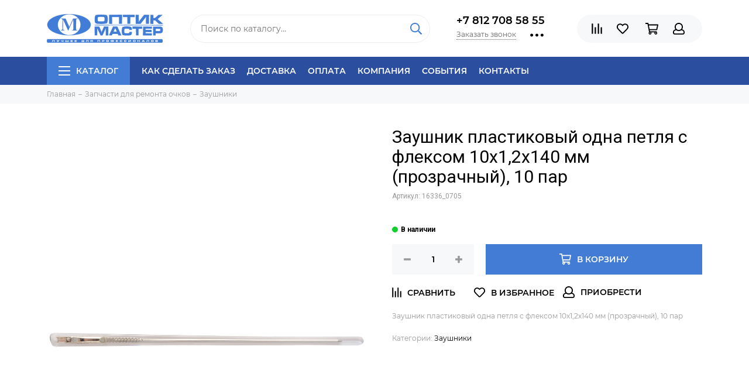

--- FILE ---
content_type: text/html; charset=utf-8
request_url: https://opticmaster.ru/product/zaushnik-plastikovyy-odna-petlya-s-fleksom-10h12h135-mm-prozrachnyy-10-par
body_size: 18014
content:
<!doctype html><html lang="ru" xml:lang="ru" xmlns="http://www.w3.org/1999/xhtml"><head><meta data-config="{&quot;product_id&quot;:170058481}" name="page-config" content="" /><meta data-config="{&quot;money_with_currency_format&quot;:{&quot;delimiter&quot;:&quot;&quot;,&quot;separator&quot;:&quot;.&quot;,&quot;format&quot;:&quot;%n %u&quot;,&quot;unit&quot;:&quot;₽&quot;,&quot;show_price_without_cents&quot;:0},&quot;currency_code&quot;:&quot;RUR&quot;,&quot;currency_iso_code&quot;:&quot;RUB&quot;,&quot;default_currency&quot;:{&quot;title&quot;:&quot;Российский рубль&quot;,&quot;code&quot;:&quot;RUR&quot;,&quot;rate&quot;:1.0,&quot;format_string&quot;:&quot;%n %u&quot;,&quot;unit&quot;:&quot;₽&quot;,&quot;price_separator&quot;:&quot;&quot;,&quot;is_default&quot;:true,&quot;price_delimiter&quot;:&quot;&quot;,&quot;show_price_with_delimiter&quot;:false,&quot;show_price_without_cents&quot;:false},&quot;facebook&quot;:{&quot;pixelActive&quot;:false,&quot;currency_code&quot;:&quot;RUB&quot;,&quot;use_variants&quot;:null},&quot;vk&quot;:{&quot;pixel_active&quot;:null,&quot;price_list_id&quot;:null},&quot;new_ya_metrika&quot;:true,&quot;ecommerce_data_container&quot;:&quot;dataLayer&quot;,&quot;common_js_version&quot;:null,&quot;vue_ui_version&quot;:null,&quot;feedback_captcha_enabled&quot;:&quot;1&quot;,&quot;account_id&quot;:707341,&quot;hide_items_out_of_stock&quot;:true,&quot;forbid_order_over_existing&quot;:true,&quot;minimum_items_price&quot;:300,&quot;enable_comparison&quot;:true,&quot;locale&quot;:&quot;ru&quot;,&quot;client_group&quot;:null,&quot;consent_to_personal_data&quot;:{&quot;active&quot;:true,&quot;obligatory&quot;:true,&quot;description&quot;:&quot;Настоящим подтверждаю, что я ознакомлен и согласен с условиями \u003ca href=&#39;/page/oferta&#39; target=&#39;blank&#39;\u003eоферты и политики конфиденциальности\u003c/a\u003e.&quot;},&quot;recaptcha_key&quot;:&quot;6LfXhUEmAAAAAOGNQm5_a2Ach-HWlFKD3Sq7vfFj&quot;,&quot;recaptcha_key_v3&quot;:&quot;6LcZi0EmAAAAAPNov8uGBKSHCvBArp9oO15qAhXa&quot;,&quot;yandex_captcha_key&quot;:&quot;ysc1_ec1ApqrRlTZTXotpTnO8PmXe2ISPHxsd9MO3y0rye822b9d2&quot;,&quot;checkout_float_order_content_block&quot;:false,&quot;available_products_characteristics_ids&quot;:null,&quot;sber_id_app_id&quot;:&quot;5b5a3c11-72e5-4871-8649-4cdbab3ba9a4&quot;,&quot;theme_generation&quot;:2,&quot;quick_checkout_captcha_enabled&quot;:false,&quot;max_order_lines_count&quot;:500,&quot;sber_bnpl_min_amount&quot;:1000,&quot;sber_bnpl_max_amount&quot;:150000,&quot;counter_settings&quot;:{&quot;data_layer_name&quot;:&quot;dataLayer&quot;,&quot;new_counters_setup&quot;:false,&quot;add_to_cart_event&quot;:true,&quot;remove_from_cart_event&quot;:true,&quot;add_to_wishlist_event&quot;:true},&quot;site_setting&quot;:{&quot;show_cart_button&quot;:true,&quot;show_service_button&quot;:false,&quot;show_marketplace_button&quot;:false,&quot;show_quick_checkout_button&quot;:false},&quot;warehouses&quot;:[],&quot;captcha_type&quot;:&quot;google&quot;,&quot;human_readable_urls&quot;:false}" name="shop-config" content="" /><meta name='js-evnvironment' content='production' /><meta name='default-locale' content='ru' /><meta name='insales-redefined-api-methods' content="[]" /><script type="text/javascript" src="https://static.insales-cdn.com/assets/static-versioned/v3.72/static/libs/lodash/4.17.21/lodash.min.js"></script>
<!--InsalesCounter -->
<script type="text/javascript">
(function() {
  if (typeof window.__insalesCounterId !== 'undefined') {
    return;
  }

  try {
    Object.defineProperty(window, '__insalesCounterId', {
      value: 707341,
      writable: true,
      configurable: true
    });
  } catch (e) {
    console.error('InsalesCounter: Failed to define property, using fallback:', e);
    window.__insalesCounterId = 707341;
  }

  if (typeof window.__insalesCounterId === 'undefined') {
    console.error('InsalesCounter: Failed to set counter ID');
    return;
  }

  let script = document.createElement('script');
  script.async = true;
  script.src = '/javascripts/insales_counter.js?7';
  let firstScript = document.getElementsByTagName('script')[0];
  firstScript.parentNode.insertBefore(script, firstScript);
})();
</script>
<!-- /InsalesCounter -->
    <script type="text/javascript">
      (function() {
          (function() { var widget_id = 'uZPVPUdVQn';var d=document;var w=window; var s = document.createElement('script');
  s.type = 'text/javascript'; s.async = true;
  s.src = '//code.jivosite.com/widget.js'; s.setAttribute('data-jv-id', widget_id); d.head.appendChild(s); })();

      })();
    </script>
<meta charset="utf-8"><meta http-equiv="X-UA-Compatible" content="IE=edge,chrome=1"><meta name="viewport" content="width=device-width, initial-scale=1, maximum-scale=1"><meta name="robots" content="index, follow"><title>Заушник пластиковый одна петля с флексом 10х1,2х140 мм (прозрачный), 10 пар купить по выгодной цене | OPTICMASTER</title><meta name="description" content="Заушник пластиковый одна петля с флексом 10х1,2х140 мм (прозрачный), 10 пар купить недорого оптом и в розницу по низкой цене 2790 ₽. Быстрая доставка! ☎️ +7 812 708 58 55 Смотрите все товары в разделе «Заушники»"><meta name="keywords" content="Заушник пластиковый одна петля с флексом 10х1,2х140 мм (прозрачный), 10 пар купить по выгодной цене | OPTICMASTER"><meta property="og:type" content="website"><link rel="canonical" href="https://opticmaster.ru/product/zaushnik-plastikovyy-odna-petlya-s-fleksom-10h12h135-mm-prozrachnyy-10-par"><meta property="og:url" content="https://opticmaster.ru/product/zaushnik-plastikovyy-odna-petlya-s-fleksom-10h12h135-mm-prozrachnyy-10-par"><meta property="og:title" content="Заушник пластиковый одна петля с флексом 10х1,2х140 мм (прозрачный), 10 пар"><meta property="og:description" content="Заушник пластиковый одна петля с флексом 10х1,2х140 мм (прозрачный), 10 пар"><meta property="og:image" content="https://static.insales-cdn.com/images/products/1/2484/401140148/import_files_95_951ca630-3361-11ea-a194-54bf646e389d_e7f90617-6454-11eb-a19c-54bf646e389d.jpeg"><link href="https://static.insales-cdn.com/assets/1/7379/1555667/1741336736/favicon.png" rel="shortcut icon" type="image/png" sizes="16x16"><style>.site-loader{position:fixed;z-index:99999999;left:0;top:0;width:100%;height:100%;background:#fff;color:#427cd4}.layout--loading{width:100%;height:100%;overflow:scroll;overflow-x:hidden;padding:0;margin:0}.lds-ellipsis{position:absolute;width:64px;height:64px;top:50%;left:50%;transform:translate(-50%,-50%)}.lds-ellipsis div{position:absolute;top:27px;width:11px;height:11px;border-radius:50%;background:currentColor;animation-timing-function:cubic-bezier(0,1,1,0)}.lds-ellipsis div:nth-child(1){left:6px;animation:lds-ellipsis1 0.6s infinite}.lds-ellipsis div:nth-child(2){left:6px;animation:lds-ellipsis2 0.6s infinite}.lds-ellipsis div:nth-child(3){left:26px;animation:lds-ellipsis2 0.6s infinite}.lds-ellipsis div:nth-child(4){left:45px;animation:lds-ellipsis3 0.6s infinite}@keyframes lds-ellipsis1{0%{transform:scale(0)}100%{transform:scale(1)}}@keyframes lds-ellipsis3{0%{transform:scale(1)}100%{transform:scale(0)}}@keyframes lds-ellipsis2{0%{transform:translate(0,0)}100%{transform:translate(19px,0)}}</style><meta name="theme-color" content="#427cd4"><meta name="format-detection" content="telephone=no"><meta name="cmsmagazine" content="325a8bc2477444d381d10a2ed1775a4d"><link rel="alternate" type="application/atom+xml" title="События — OPTICMASTER" href="https://opticmaster.ru/blogs/events.atom"><link rel="alternate" type="application/atom+xml" title="Акции — OPTICMASTER" href="https://opticmaster.ru/blogs/aktsii.atom"><link rel="alternate" type="application/atom+xml" title="Технологии — OPTICMASTER" href="https://opticmaster.ru/blogs/obuchenie.atom"><link rel="alternate" type="application/atom+xml" title="Архив — OPTICMASTER" href="https://opticmaster.ru/blogs/arhiv.atom"><link rel="alternate" type="application/atom+xml" title="Рекомендации — OPTICMASTER" href="https://opticmaster.ru/blogs/rekomendatsii.atom"><link rel="alternate" type="application/atom+xml" title="Партнеры — OPTICMASTER" href="https://opticmaster.ru/blogs/partnery.atom"><meta name='product-id' content='170058481' />
</head>      <link href="https://fonts.googleapis.com/css2?family=Roboto:ital,wght@0,300;0,400;0,700;1,400&display=swap" rel="stylesheet"><body id="body" class="layout layout--loading layout--full"><span class="js-site-loader site-loader"><div class="lds-ellipsis"><div></div><div></div><div></div><div></div></div></span><div class="layout-page"><div id="insales-section-header" class="insales-section insales-section-header"><header><!--noindex--><div class="header-scheme-02"><div class="header-main"><div class="container"><div class="row align-items-center"><div class="col-12 col-sm col-md col-lg-auto text-center text-lg-left"><a href="https://opticmaster.ru" class="logo"><img src="https://static.insales-cdn.com/assets/1/7379/1555667/1741336736/logo.png" alt="OPTICMASTER" class="img-fluid"></a></div><div class="col-12 col-sm col-md"><div class="search search--header"><form action="/search" method="get" class="search-form"><input type="search" name="q" class="search-input js-search-input" placeholder="Поиск по каталогу&hellip;" autocomplete="off" required><button type="submit" class="search-button"><span class="far fa-search"></span></button><div class="search-results js-search-results"></div></form></div></div><div class="col-12 col-lg-auto d-none d-lg-block"><div class="header-contacts"><div class="header-contacts-phone"><a href="tel:+78127085855" class="js-account-phone">+7 812 708 58 55</a></div><div class="row"><div class="col"><span class="js-messages" data-target="callback" data-type="form">Заказать звонок</span></div><div class="col-auto"><div class="user_icons-item js-user_icons-item"><span class="user_icons-icon js-user_icons-icon-contacts"><span class="far fa-ellipsis-h fa-lg"></span></span><div class="user_icons-popup"><div class="popup popup-contacts"><div class="js-popup-contacts"><div class="popup-content-contacts"><div class="row no-gutters popup-content-contacts-item"><div class="col-auto"><span class="far fa-envelope fa-fw"></span></div><div class="col"><a href="mailto:service@opticmaster.ru">service@opticmaster.ru</a></div></div><div class="row no-gutters popup-content-contacts-item"><div class="col-auto"><span class="far fa-map-marker fa-fw"></span></div><div class="col"><p data-itemscope="" data-itemtype="http://schema.org/PostalAddress" data-itemprop="address"><span data-itemprop="postalCode"></span><span data-itemprop="streetAddress">196070, г. Санкт-Петербург, ул. Победы д. 11</span></p></div></div><div class="row no-gutters popup-content-contacts-item"><div class="col-auto"><span class="far fa-clock fa-fw"></span></div><div class="col"><p>Будние дни с 8:30 до 17 часов МСК</p></div></div><div class="row no-gutters"><div class="col-12"><div class="social social--header"><ul class="social-items list-unstyled"><li class="social-item social-item--vk"><a href="https://vk.com/opticmaster" rel="noopener noreferrer nofollow" target="_blank"><span class="fab fa-vk"></span></a></li><li class="social-item social-item--youtube"><a href="https://www.youtube.com/channel/UCEGXJbuiqjNKeJJ-zTXTOaQ" rel="noopener noreferrer nofollow" target="_blank"><span class="fab fa-youtube"></span></a></li>      <li class="social-item">        <a rel="noopener noreferrer nofollow" target="_blank" href="https://wa.me/79210949090">        <img style="width: 1.125em;" src="https://static.insales-cdn.com/assets/1/7379/1555667/1741336736/whatsapp.png">        </a>      </li></ul></div></div></div></div></div></div></div></div></div></div></div></div><div class="col-12 col-lg-auto"><div class="user_icons user_icons-main js-clone is-inside" data-clone-target="js-user_icons-clone"><ul class="user_icons-items list-unstyled d-flex d-lg-block"><li class="user_icons-item user_icons-item-menu d-inline-block d-lg-none js-user_icons-item"><button class="user_icons-icon user_icons-icon-menu js-user_icons-icon-menu"><span class="far fa-bars"></span></button><div class="user_icons-popup"><div class="popup js-popup-menu overflow-hidden"><div class="popup-scroll js-popup-scroll"><div class="popup-title">Меню<button class="button button--empty button--icon popup-close js-popup-close"><span class="far fa-times fa-lg"></span></button></div><div class="popup-content popup-content-menu popup-content-search"><div class="search search--popup"><form action="/search" method="get" class="search-form"><input type="search" name="q" class="search-input" placeholder="Поиск по каталогу&hellip;" autocomplete="off" required><button type="submit" class="search-button"><span class="far fa-search"></span></button></form></div></div><ul class="popup-content popup-content-menu js-popup-content-menu"></ul><ul class="popup-content popup-content-menu popup-content-links list-unstyled"><li class="popup-content-link"><a href="/page/kak-sdelat-zakaz">Как сделать заказ</a></li><li class="popup-content-link"><a href="/page/delivery">Доставка</a></li><li class="popup-content-link"><a href="/page/payment">Оплата</a></li><li class="popup-content-link"><a href="/page/about-us">Компания</a></li><li class="popup-content-link"><a href="/blogs/events">События</a></li><li class="popup-content-link"><a href="/page/contacts">Контакты</a></li></ul><div class="popup-content popup-content-contacts"><div class="row no-gutters popup-content-contacts-item"><div class="col-auto"><span class="far fa-phone fa-fw" data-fa-transform="flip-h"></span></div><div class="col"><a href="tel:+78127085855" class="js-account-phone">+7 812 708 58 55</a></div></div><div class="row no-gutters popup-content-contacts-item"><div class="col-auto"><span class="far fa-envelope fa-fw"></span></div><div class="col"><a href="mailto:service@opticmaster.ru">service@opticmaster.ru</a></div></div><div class="row no-gutters popup-content-contacts-item"><div class="col-auto"><span class="far fa-map-marker fa-fw"></span></div><div class="col"><p data-itemscope="" data-itemtype="http://schema.org/PostalAddress" data-itemprop="address"><span data-itemprop="postalCode"></span><span data-itemprop="streetAddress">196070, г. Санкт-Петербург, ул. Победы д. 11</span></p></div></div><div class="row no-gutters popup-content-contacts-item"><div class="col-auto"><span class="far fa-clock fa-fw"></span></div><div class="col"><p>Будние дни с 8:30 до 17 часов МСК</p></div></div></div></div></div><div class="popup-shade js-popup-close"></div></div></li><li class="user_icons-item js-user_icons-item"><a href="/compares" class="user_icons-icon js-user_icons-icon-compares"><span class="far fa-align-right" data-fa-transform="rotate-90"></span><span class="bage bage-compares js-bage-compares"></span></a><div class="user_icons-popup"><div class="popup"><div class="popup-title">Сравнение<button class="button button--empty button--icon popup-close js-popup-close"><span class="far fa-times fa-lg"></span></button></div><div class="js-popup-compares"></div></div><div class="popup-shade js-popup-close"></div></div></li><li class="user_icons-item js-user_icons-item"><a href="/page/favorites" class="user_icons-icon js-user_icons-icon-favorites"><span class="far fa-heart"></span><span class="bage bage-favorites js-bage-favorites"></span></a><div class="user_icons-popup"><div class="popup"><div class="popup-title">Избранное<button class="button button--empty button--icon popup-close js-popup-close"><span class="far fa-times fa-lg"></span></button></div><div class="js-popup-favorites"></div></div><div class="popup-shade js-popup-close"></div></div></li>                           <li class="user_icons-item js-user_icons-item"><a href="/cart_items" class="user_icons-icon js-user_icons-icon-cart"><span class="far fa-shopping-cart"></span><span class="bage bage-cart js-bage-cart"></span></a><div class="user_icons-popup"><div class="popup"><div class="popup-title">Корзина<button class="button button--empty button--icon popup-close js-popup-close"><span class="far fa-times fa-lg"></span></button></div><div class="js-popup-cart"></div></div><div class="popup-shade js-popup-close"></div></div></li><li class="user_icons-item js-user_icons-item"><a href="/client_account/login" class="user_icons-icon js-user_icons-icon-client"><span class="far fa-user"></span></a><div class="user_icons-popup"><div class="popup popup-client_new"><div class="popup-title">Личный кабинет<button class="button button--empty button--icon popup-close js-popup-close"><span class="far fa-times fa-lg"></span></button></div><div class="js-popup-client"><div class="popup--empty text-center"><span class="far fa-user fa-3x"></span><div class="dropdown_products-action"><div class="row"><div class="col-12 col-lg-6"><a href="/client_account/login" class="button button--primary button--block button--small">Авторизация</a></div><div class="col-12 col-lg-6"><a href="/client_account/contacts/new" class="button button--secondary button--block button--small">Регистрация</a></div></div></div></div></div></div><div class="popup-shade js-popup-close"></div></div></li></ul></div></div></div></div></div></div><!--/noindex--><div class="header-scheme-03 d-none d-lg-block"><div class="header-menu js-header-menu"><div class="container"><div class="row"><div class="col"><nav class="nav"><ul class="nav-items list-unstyled js-nav-items is-overflow"><li class="nav-item nav-item--collections js-nav-item"><a href="/collection/all" class="hamburger-trigger js-nav-collections-trigger" data-target="hamburger"><span class="hamburger hamburger--arrow-down"><span></span><span></span><span></span></span>Каталог</a></li><li class="nav-item js-nav-item"><a href="/page/kak-sdelat-zakaz">Как сделать заказ</a></li><li class="nav-item js-nav-item"><a href="/page/delivery">Доставка</a></li><li class="nav-item js-nav-item"><a href="/page/payment">Оплата</a></li><li class="nav-item js-nav-item"><a href="/page/about-us">Компания</a></li><li class="nav-item js-nav-item"><a href="/blogs/events">События</a></li><li class="nav-item js-nav-item"><a href="/page/contacts">Контакты</a></li><li class="nav-item nav-item--dropdown js-nav-item--dropdown d-none"><span class="far fa-ellipsis-h fa-lg"></span><div class="user_icons-popup"><div class="popup"><ul class="list-unstyled js-popup-nav"></ul></div></div></li></ul></nav><nav class="nav-collections js-nav-collections js-nav-collections-trigger js-clone" data-target="dorpdown" data-clone-target="js-nav-sidebar-clone"><ul class="list-unstyled"><li data-collection-id="29923682"><a href="/collection/oborudovanie-i-rashodniki" class="nav-collections-toggle js-nav-collections-toggle nav-collections-toggle--next" data-type="next" data-target="29923682">Изготовление очков и тестирование линз<span class="nav-arrow-toggle js-nav-arrow-toggle"><span class="far fa-chevron-right"></span></span></a><ul class="list-unstyled"><li class="nav-collections-back d-block d-lg-none"><a href="/collection/oborudovanie-i-rashodniki" class="nav-collections-toggle js-nav-collections-toggle nav-collections-toggle--back" data-type="back" data-target="29923682"><span class="nav-arrow-toggle"><span class="far fa-chevron-left"></span></span>Назад</a></li><li class="nav-collections-title d-block d-lg-none"><a href="/collection/oborudovanie-i-rashodniki">Изготовление очков и тестирование линз</a></li><li data-collection-id="30043464"><a href="/collection/pribory-i-komplektuyuschie">Станки, приборы и комплектующие</a></li><li data-collection-id="29923975"><a href="/collection/pribory-stanki-i-zapchasti">Запчасти для станков</a></li><li data-collection-id="29923976"><a href="/collection/lipkie-segmenty-i-plenki">Липкие сегменты и пленки</a></li><li data-collection-id="29923981"><a href="/collection/bloki">Блоки</a></li><li data-collection-id="29923982"><a href="/collection/izmerenie-i-testirovanie">Измерение и тестирование</a></li><li data-collection-id="29923983"><a href="/collection/katalog-488a4a">Маркеры</a></li><li data-collection-id="29923984"><a href="/collection/krugi">Круги для контурной обработки линз</a></li><li data-collection-id="30043379"><a href="/collection/krugi-polirovalnye">Круги полировальные</a></li><li data-collection-id="29923985"><a href="/collection/katalog-a1cab5">Бруски</a></li><li data-collection-id="29923835"><a href="/collection/sverla">Сверла</a></li><li data-collection-id="29923836"><a href="/collection/frezy">Фрезы</a></li></ul></li><li data-collection-id="29923691"><a href="/collection/instrumenty-i-rashodniki" class="nav-collections-toggle js-nav-collections-toggle nav-collections-toggle--next" data-type="next" data-target="29923691">Сборка и выправка, ремонт и сервис очков<span class="nav-arrow-toggle js-nav-arrow-toggle"><span class="far fa-chevron-right"></span></span></a><ul class="list-unstyled"><li class="nav-collections-back d-block d-lg-none"><a href="/collection/instrumenty-i-rashodniki" class="nav-collections-toggle js-nav-collections-toggle nav-collections-toggle--back" data-type="back" data-target="29923691"><span class="nav-arrow-toggle"><span class="far fa-chevron-left"></span></span>Назад</a></li><li class="nav-collections-title d-block d-lg-none"><a href="/collection/instrumenty-i-rashodniki">Сборка и выправка, ремонт и сервис очков</a></li><li data-collection-id="29923986"><a href="/collection/payka-galvanika-i-rashodniki">Пайка, гальваника и расходники</a></li><li data-collection-id="29923829"><a href="/collection/instrumenty-dlya-oprav">Инструменты для оправ</a></li><li data-collection-id="29923832"><a href="/collection/otvertki-i-razvertki">Отвертки и развертки</a></li><li data-collection-id="29923834"><a href="/collection/nasadki">Насадки</a></li><li data-collection-id="29923837"><a href="/collection/katalog-3c28c2">Метчики</a></li></ul></li><li data-collection-id="29923692"><a href="/collection/zapchasti" class="nav-collections-toggle js-nav-collections-toggle nav-collections-toggle--next" data-type="next" data-target="29923692">Запчасти для ремонта очков<span class="nav-arrow-toggle js-nav-arrow-toggle"><span class="far fa-chevron-right"></span></span></a><ul class="list-unstyled"><li class="nav-collections-back d-block d-lg-none"><a href="/collection/zapchasti" class="nav-collections-toggle js-nav-collections-toggle nav-collections-toggle--back" data-type="back" data-target="29923692"><span class="nav-arrow-toggle"><span class="far fa-chevron-left"></span></span>Назад</a></li><li class="nav-collections-title d-block d-lg-none"><a href="/collection/zapchasti">Запчасти для ремонта очков</a></li><li data-collection-id="29923814"><a href="/collection/zaushniki">Заушники</a></li><li data-collection-id="29923815"><a href="/collection/nakonechniki">Наконечники</a></li><li data-collection-id="29923816"><a href="/collection/nosoupory-i-kronshteyny">Носоупоры и кронштейны</a></li><li data-collection-id="29923817"><a href="/collection/vtulki">Втулки</a></li><li data-collection-id="29923818"><a href="/collection/leski-i-kryuchki">Лески и крючки</a></li><li data-collection-id="29923819"><a href="/collection/sharniry-petli-fleksy">Шарниры, петли, флексы</a></li><li data-collection-id="29923824"><a href="/collection/vinty-2">Винты</a></li><li data-collection-id="29923825"><a href="/collection/gayki-i-shayby">Гайки и шайбы</a></li><li data-collection-id="29923826"><a href="/collection/kolpachki">Колпачки</a></li><li data-collection-id="30647008"><a href="/collection/boksy-dlya-zapchastey">Боксы для запчастей</a></li></ul></li><li data-collection-id="29923696"><a href="/collection/retsepturnye-linzy">Изготовление рецептурных линз</a></li><li data-collection-id="29923794"><a href="/collection/kraski-dlya-linz">Покраска полимерных линз</a></li><li data-collection-id="29923795"><a href="/collection/prochie-himikaty">Растворы, жидкости, клеи, пасты</a></li><li data-collection-id="29923702"><a href="/collection/aksessuary" class="nav-collections-toggle js-nav-collections-toggle nav-collections-toggle--next" data-type="next" data-target="29923702">Аксессуары для очков<span class="nav-arrow-toggle js-nav-arrow-toggle"><span class="far fa-chevron-right"></span></span></a><ul class="list-unstyled"><li class="nav-collections-back d-block d-lg-none"><a href="/collection/aksessuary" class="nav-collections-toggle js-nav-collections-toggle nav-collections-toggle--back" data-type="back" data-target="29923702"><span class="nav-arrow-toggle"><span class="far fa-chevron-left"></span></span>Назад</a></li><li class="nav-collections-title d-block d-lg-none"><a href="/collection/aksessuary">Аксессуары для очков</a></li><li data-collection-id="29923796"><a href="/collection/futlyary">Футляры для очков</a></li><li data-collection-id="29923797"><a href="/collection/sprei">Спреи для очистки линз</a></li><li data-collection-id="29923798"><a href="/collection/salfetki">Салфетки из микрофибры</a></li><li data-collection-id="29923803"><a href="/collection/shnurki-i-tsepochki">Шнурки и цепочки для очков</a></li><li data-collection-id="29923805"><a href="/collection/stoppery-2">Стопперы для очков</a></li><li data-collection-id="29923810"><a href="/collection/ochki-i-klipsy">Солнцезащитные клипсы, рем-комплекты, ценники для очков</a></li></ul></li><li data-collection-id="29923812"><a href="/collection/katalog-1-eaffb3">Окклюдеры и призмы</a></li><li data-collection-id="29923703"><a href="/collection/katalog-84fe4e">Товары для офтальмологии</a></li><li data-collection-id="29923704"><a href="/collection/katalog-8d1ae1">Книги и журналы</a></li></ul></nav></div><div class="col col-auto align-self-center"><div class="user_icons user_icons-clone js-user_icons-clone is-inside"></div></div></div></div></div></div></header></div><div id="insales-section-breadcrumb" class="insales-section insales-section-breadcrumb"><div class="breadcrumb-scheme-01"><div class="container"><ul class="breadcrumb list-unstyled" itemscope itemtype="http://schema.org/BreadcrumbList"><li class="breadcrumb-item" itemprop="itemListElement" itemscope itemtype="http://schema.org/ListItem"><a class="breadcrumb-link" href="/" itemprop="item"><span itemprop="name">Главная</span><meta itemprop="position" content="0"></a></li><li class="breadcrumb-item" itemprop="itemListElement" itemscope itemtype="http://schema.org/ListItem"><a class="breadcrumb-link" href="/collection/zapchasti" itemprop="item"><span itemprop="name">Запчасти для ремонта очков</span><meta itemprop="position" content="1"></a></li><li class="breadcrumb-item" itemprop="itemListElement" itemscope itemtype="http://schema.org/ListItem"><a class="breadcrumb-link" href="/collection/zaushniki" itemprop="item"><span itemprop="name">Заушники</span><meta itemprop="position" content="2"></a></li></ul></div></div></div><div itemscope itemtype="http://schema.org/Product" data-recently-view="170058481"><div id="insales-section-product" class="insales-section insales-section-product"><div class="container"><div class="row"><div class="col-12 col-lg-6"><div class="product-images js-product-images"><div class="product-image d-none d-md-block easyzoom easyzoom--overlay"><a href="https://static.insales-cdn.com/r/feGggsu4q8g/rs:fit:2000:2000:1/plain/images/products/1/2484/401140148/import_files_95_951ca630-3361-11ea-a194-54bf646e389d_e7f90617-6454-11eb-a19c-54bf646e389d.jpeg@jpg" class="js-product-image-thumb product-image-thumb product-image-thumb--3x4 product-image-thumb--contain" data-index="1"><span class="product-gallery-thumb-item" style="background-image: url(https://static.insales-cdn.com/images/products/1/2484/401140148/import_files_95_951ca630-3361-11ea-a194-54bf646e389d_e7f90617-6454-11eb-a19c-54bf646e389d.jpeg);"></span></a></div><div class="product-gallery d-block d-md-none"><div class="js-owl-carousel-gallery owl-carousel owl-gallery"><a href="https://static.insales-cdn.com/r/feGggsu4q8g/rs:fit:2000:2000:1/plain/images/products/1/2484/401140148/import_files_95_951ca630-3361-11ea-a194-54bf646e389d_e7f90617-6454-11eb-a19c-54bf646e389d.jpeg@jpg" class="js-product-gallery-thumb product-gallery-thumb product-gallery-thumb--3x4 product-gallery-thumb--contain is-active" data-index="1" data-name="import_files_95_951ca630-3361-11ea-a194-54bf646e389d_e7f90617-6454-11eb-a19c-54bf646e389d.jpeg"><span class="product-gallery-thumb-item" style="background-image: url(https://static.insales-cdn.com/images/products/1/2484/401140148/import_files_95_951ca630-3361-11ea-a194-54bf646e389d_e7f90617-6454-11eb-a19c-54bf646e389d.jpeg);"></span></a></div></div><div class="hidden" hidden><a href="https://static.insales-cdn.com/r/feGggsu4q8g/rs:fit:2000:2000:1/plain/images/products/1/2484/401140148/import_files_95_951ca630-3361-11ea-a194-54bf646e389d_e7f90617-6454-11eb-a19c-54bf646e389d.jpeg@jpg" class="js-product-gallery-thumb-1" data-fancybox="gallery" data-caption="Заушник пластиковый одна петля с флексом 10х1,2х140 мм (прозрачный), 10 пар"></a></div></div></div><div class="col-12 col-lg-6"><div class="product-data"><form action="/cart_items" method="post" data-product-id="170058481" data-main-form><span class="product-labels"></span><div class="product-head"><h1 class="product-title" itemprop="name">Заушник пластиковый одна петля с флексом 10х1,2х140 мм (прозрачный), 10 пар</h1></div><div class="js-product-variants-data product-variants-data"><div class="product-sku">Артикул: <span class="js-product-sku" itemprop="sku">16336_0705</span></div><meta itemprop="image" content="https://static.insales-cdn.com/images/products/1/2484/401140148/import_files_95_951ca630-3361-11ea-a194-54bf646e389d_e7f90617-6454-11eb-a19c-54bf646e389d.jpeg"><div itemprop="offers" itemscope itemtype="http://schema.org/Offer"><meta itemprop="price" content="2790.0"><meta itemprop="priceCurrency" content="RUB"><link itemprop="availability" href="http://schema.org/InStock"><link itemprop="url" href="https://opticmaster.ru/product/zaushnik-plastikovyy-odna-petlya-s-fleksom-10h12h135-mm-prozrachnyy-10-par"></div>                      <div class="product-form"><input type="hidden" name="variant_id" value="290719973"><div class="product-available js-product-available"></div><div class="product-buttons product-buttons--disabled js-product-buttons">                                      <div class="product-buttons-types product-buttons-types--available"><div class="row"><div class="col col-auto"><div class="product-quantity"><div class="row no-gutters" data-quantity><div class="col col-auto"><button type="button" data-quantity-change="-1" class="button button--counter button--icon button--large"><span class="fas fa-minus"></span></button></div><div class="col"><input type="text" name="quantity" value="1" min="1" autocomplete="off" class="input input--counter input--large"></div><div class="col col-auto"><button type="button" data-quantity-change="1" class="button button--counter button--icon button--large"><span class="fas fa-plus"></span></button></div></div></div></div><div class="col"><div class="product-add"><button type="submit" class="button button--primary button--block button--large" data-item-add><span class="far fa-shopping-cart fa-lg"></span><span>В корзину</span></button></div></div></div></div>                           <div class="product-buttons-types product-buttons-types--soldout"><div class="row"><div class="col"><div class="product-add"><button type="button" class="button button--primary button--block button--large js-messages" data-target="preorder" data-type="form">Предзаказ</button></div></div></div></div></div></div></div></form><div class="product-extras"><div class="row"><div class="col-auto"><button type="button" class="button button--empty button--icon button--compares" data-compare-add="170058481"><span class="far fa-align-right fa-lg" data-fa-transform="rotate-90"></span><span></span></button><span class="button button--empty button--icon">&nbsp;</span><button type="button" class="button button--empty button--icon button--favorites" data-favorites-trigger="170058481"><span class="far fa-heart fa-lg"></span><span></span></button><div class="d-block d-sm-none"></div><a href="/client_account/login" class="user_icons-icon productpage-icon-client" style="display: inline-block; padding: 0;min-width: 30px; text-align: center;"><span class="far fa-user"></span><span class="productpage-icon-client-sign"></span></a></div></div></div><div class="product-description" itemprop="description">Заушник пластиковый одна петля с флексом 10х1,2х140 мм (прозрачный), 10 пар</div><div class="product-collections">Категории: <a href="/collection/zaushniki">Заушники</a></div></div></div></div></div></div><div id="insales-section-share" class="insales-section insales-section-share insales-section-share--product"><div class="share share--product"><script src="//yastatic.net/es5-shims/0.0.2/es5-shims.min.js" defer></script><script src="//yastatic.net/share2/share.js" defer></script><div class="ya-share2" data-services="collections,vkontakte,facebook,odnoklassniki,pinterest,twitter,viber,whatsapp,telegram" data-description="Заушник пластиковый одна петля с флексом 10х1,2х140 мм (прозрачный), 10 пар" data-image="https://static.insales-cdn.com/images/products/1/2484/401140148/import_files_95_951ca630-3361-11ea-a194-54bf646e389d_e7f90617-6454-11eb-a19c-54bf646e389d.jpeg" data-title="Заушник пластиковый одна петля с флексом 10х1,2х140 мм (прозрачный), 10 пар"></div></div></div><div id="insales-section-tabs" class="insales-section insales-section-tabs"><div class="container"><div class="row"><div class="col-12"><div class="tabs"><div class="row no-gutters justify-content-center tabs-list"><div class="col-auto js-tabs-list-item tabs-list-item is-active" data-target="description"><span class="far fa-list-alt fa-lg"></span>ОПИСАНИЕ</div><div class="col-auto js-tabs-list-item tabs-list-item" data-target="properties"><span class="far fa-sliders-h fa-lg"></span>ХАРАКТЕРИСТИКИ</div></div><div class="js-tabs-content tabs-content is-active" data-tab="description"><div class="text"><div class="text-content"><p>Заушник в оправе, как и все остальные детали и составляющие имеет важную роль, но отличительной чертой заушника является не только то, что он обеспечивает комфорт носки очков путем фиксации, но и отвечает за эстетические аспекты при выборе оправы. Поэтому важно уделять особое внимание выбору заушников по причине того, что ношение оправы не должно вызывать ничего кроме чувства удобства и комфорта, создавая иллюзию отсутствия.</p></div></div></div><div class="js-tabs-content tabs-content" data-tab="properties"><div class="product-properties"><dl class="row align-items-end product-properties-item d-inline-flex"><dt class="col-6 align-self-start"><span>Вес (кг)</span></dt><dd class="col-6 js-product-weight">0.0</dd></dl></div></div></div></div></div></div></div></div><div id="insales-section-products--similar_products" class="insales-section insales-section-products insales-section-products--similar_products"><div class="products"><div class="container"><div class="section-title products-title text-center text-lg-left">Аналогичные товары</div><div class="js-owl-carousel-products-slider products-slider owl-carousel owl-products-slider"><div class="products-slider-item"><div class="product_card product_card--shadow"><form action="/cart_items" method="post"><input type="hidden" name="variant_id" value="400686108"><input type="hidden" name="quantity" value="1"><a href="/product/zaushnik-s-fleksom-metallicheskiy-v-sbore-30h08h135-mm-zoloto-10-par" class="product_card-thumb product_card-thumb--3x4 product_card-thumb--contain"><span class="product_card-thumb-item"><picture><source type="image/webp" data-srcset="https://static.insales-cdn.com/r/_X96lKEhC3Q/rs:fit:360:360:1/plain/images/products/1/3219/891464851/large_import_files_ab_ab302a42-5592-11eb-a19c-54bf646e389d_60d57d73-5249-11ef-a37c-9a1628683fe3.jpeg@webp 1x, https://static.insales-cdn.com/r/ymd_Q-_W42U/rs:fit:720:720:1/plain/images/products/1/3219/891464851/import_files_ab_ab302a42-5592-11eb-a19c-54bf646e389d_60d57d73-5249-11ef-a37c-9a1628683fe3.jpeg@webp 2x" class="product_card-image lazy"><img data-src="https://static.insales-cdn.com/r/Q4n7jbjAf7o/rs:fit:360:360:1/plain/images/products/1/3219/891464851/large_import_files_ab_ab302a42-5592-11eb-a19c-54bf646e389d_60d57d73-5249-11ef-a37c-9a1628683fe3.jpeg@jpeg" class="product_card-image lazy" data-srcset="https://static.insales-cdn.com/r/Q4n7jbjAf7o/rs:fit:360:360:1/plain/images/products/1/3219/891464851/large_import_files_ab_ab302a42-5592-11eb-a19c-54bf646e389d_60d57d73-5249-11ef-a37c-9a1628683fe3.jpeg@jpeg 1x, https://static.insales-cdn.com/r/dYpEAEe6iO4/rs:fit:720:720:1/plain/images/products/1/3219/891464851/import_files_ab_ab302a42-5592-11eb-a19c-54bf646e389d_60d57d73-5249-11ef-a37c-9a1628683fe3.jpeg@jpeg 2x" alt="Заушник металл. в сборе с/ф 3,0х0,6х135 (золото)  (10 пар)"></picture></span><span class="product_card-labels"></span></a><div class="product_card-title"><a href="/product/zaushnik-s-fleksom-metallicheskiy-v-sbore-30h08h135-mm-zoloto-10-par">Заушник металл. в сборе с/ф 3,0х0,6х135 (золото)  (10 пар)</a></div> <div class="product_card-add row no-gutters">              <div class="col"><button type="submit" class="button button--icon button--small button--empty button--empty--inverse" data-item-add><span class="far fa-shopping-cart fa-lg"></span><span>В корзину</span></button></div><div class="col col-auto"><button type="button" class="button button--empty button--small button--icon button--compares" data-compare-add="234031413"><span class="far fa-align-right fa-lg" data-fa-transform="rotate-90"></span></button><button type="button" class="button button--empty button--small button--icon button--favorites" data-favorites-trigger="234031413"><span class="far fa-heart fa-lg"></span></button><a href="/client_account/login" class="user_icons-icon product-icon-client" style="display: inline-block; padding: 0;min-width: 30px; text-align: center;"><span class="far fa-user"></span></a></div></div></form></div></div><div class="products-slider-item"><div class="product_card product_card--shadow"><form action="/cart_items" method="post"><input type="hidden" name="variant_id" value="448527686"><input type="hidden" name="quantity" value="1"><a href="/product/zaushnik-plastikovyy-dve-petli-bez-fleksa-100h12h145-mm-chernyy-10-par" class="product_card-thumb product_card-thumb--3x4 product_card-thumb--contain"><span class="product_card-thumb-item"><picture><source type="image/webp" data-srcset="https://static.insales-cdn.com/r/g3ZZjAklxY8/rs:fit:360:360:1/plain/images/products/1/5386/952227082/large_import_files_c1_c114fe57-1458-11ec-a1a5-54bf646e389d_ba4df85e-c344-11ef-a380-9a1628683fe3.jpeg@webp 1x, https://static.insales-cdn.com/r/bw4BcA26hgQ/rs:fit:720:720:1/plain/images/products/1/5386/952227082/import_files_c1_c114fe57-1458-11ec-a1a5-54bf646e389d_ba4df85e-c344-11ef-a380-9a1628683fe3.jpeg@webp 2x" class="product_card-image lazy"><img data-src="https://static.insales-cdn.com/r/uKL_wuUDtMc/rs:fit:360:360:1/plain/images/products/1/5386/952227082/large_import_files_c1_c114fe57-1458-11ec-a1a5-54bf646e389d_ba4df85e-c344-11ef-a380-9a1628683fe3.jpeg@jpeg" class="product_card-image lazy" data-srcset="https://static.insales-cdn.com/r/uKL_wuUDtMc/rs:fit:360:360:1/plain/images/products/1/5386/952227082/large_import_files_c1_c114fe57-1458-11ec-a1a5-54bf646e389d_ba4df85e-c344-11ef-a380-9a1628683fe3.jpeg@jpeg 1x, https://static.insales-cdn.com/r/PhWF0mhHaeg/rs:fit:720:720:1/plain/images/products/1/5386/952227082/import_files_c1_c114fe57-1458-11ec-a1a5-54bf646e389d_ba4df85e-c344-11ef-a380-9a1628683fe3.jpeg@jpeg 2x" alt="Заушник пластиковый две петли без флекса 10,0х1,2х145 мм (черный), 10 пар"></picture></span><span class="product_card-labels"></span></a><div class="product_card-title"><a href="/product/zaushnik-plastikovyy-dve-petli-bez-fleksa-100h12h145-mm-chernyy-10-par">Заушник пластиковый две петли без флекса 10,0х1,2х145 мм (черный), 10 пар</a></div> <div class="product_card-add row no-gutters">              <div class="col"><button type="submit" class="button button--icon button--small button--empty button--empty--inverse" data-item-add><span class="far fa-shopping-cart fa-lg"></span><span>В корзину</span></button></div><div class="col col-auto"><button type="button" class="button button--empty button--small button--icon button--compares" data-compare-add="261924265"><span class="far fa-align-right fa-lg" data-fa-transform="rotate-90"></span></button><button type="button" class="button button--empty button--small button--icon button--favorites" data-favorites-trigger="261924265"><span class="far fa-heart fa-lg"></span></button><a href="/client_account/login" class="user_icons-icon product-icon-client" style="display: inline-block; padding: 0;min-width: 30px; text-align: center;"><span class="far fa-user"></span></a></div></div></form></div></div><div class="products-slider-item"><div class="product_card product_card--shadow"><form action="/cart_items" method="post"><input type="hidden" name="variant_id" value="515730463"><input type="hidden" name="quantity" value="1"><a href="/product/zaushnik-plastikovyy-1-petlya-bf-100h14h145-korichnevyy-10-par" class="product_card-thumb product_card-thumb--3x4 product_card-thumb--contain"><span class="product_card-thumb-item"><picture><source type="image/webp" data-srcset="https://static.insales-cdn.com/r/sn80mHHEA7g/rs:fit:360:360:1/plain/images/products/1/5252/952226948/large_import_files_c7_c7626d36-c53a-11ec-a1b0-54bf646e389d_ba4df85d-c344-11ef-a380-9a1628683fe3.jpeg@webp 1x, https://static.insales-cdn.com/r/O-TQJE46Ztk/rs:fit:720:720:1/plain/images/products/1/5252/952226948/import_files_c7_c7626d36-c53a-11ec-a1b0-54bf646e389d_ba4df85d-c344-11ef-a380-9a1628683fe3.jpeg@webp 2x" class="product_card-image lazy"><img data-src="https://static.insales-cdn.com/r/2OLDZV75jI0/rs:fit:360:360:1/plain/images/products/1/5252/952226948/large_import_files_c7_c7626d36-c53a-11ec-a1b0-54bf646e389d_ba4df85d-c344-11ef-a380-9a1628683fe3.jpeg@jpeg" class="product_card-image lazy" data-srcset="https://static.insales-cdn.com/r/2OLDZV75jI0/rs:fit:360:360:1/plain/images/products/1/5252/952226948/large_import_files_c7_c7626d36-c53a-11ec-a1b0-54bf646e389d_ba4df85d-c344-11ef-a380-9a1628683fe3.jpeg@jpeg 1x, https://static.insales-cdn.com/r/CwbHYUkLeEA/rs:fit:720:720:1/plain/images/products/1/5252/952226948/import_files_c7_c7626d36-c53a-11ec-a1b0-54bf646e389d_ba4df85d-c344-11ef-a380-9a1628683fe3.jpeg@jpeg 2x" alt="Заушник пластиковый 1 петля б/ф 10,0х1,4х140 (коричневый) 10 пар"></picture></span><span class="product_card-labels"></span></a><div class="product_card-title"><a href="/product/zaushnik-plastikovyy-1-petlya-bf-100h14h145-korichnevyy-10-par">Заушник пластиковый 1 петля б/ф 10,0х1,4х140 (коричневый) 10 пар</a></div> <div class="product_card-add row no-gutters">              <div class="col"><button type="submit" class="button button--icon button--small button--empty button--empty--inverse" data-item-add><span class="far fa-shopping-cart fa-lg"></span><span>В корзину</span></button></div><div class="col col-auto"><button type="button" class="button button--empty button--small button--icon button--compares" data-compare-add="297719903"><span class="far fa-align-right fa-lg" data-fa-transform="rotate-90"></span></button><button type="button" class="button button--empty button--small button--icon button--favorites" data-favorites-trigger="297719903"><span class="far fa-heart fa-lg"></span></button><a href="/client_account/login" class="user_icons-icon product-icon-client" style="display: inline-block; padding: 0;min-width: 30px; text-align: center;"><span class="far fa-user"></span></a></div></div></form></div></div><div class="products-slider-item"><div class="product_card product_card--shadow"><form action="/cart_items" method="post"><input type="hidden" name="variant_id" value="515730466"><input type="hidden" name="quantity" value="1"><a href="/product/zaushnik-plastikovyy-1-petlya-bf-100h14h145-prozrachnyy-10-par" class="product_card-thumb product_card-thumb--3x4 product_card-thumb--contain"><span class="product_card-thumb-item"><picture><source type="image/webp" data-srcset="https://static.insales-cdn.com/r/siHNtUhS6IM/rs:fit:360:360:1/plain/images/products/1/4627/892932627/large_import_files_c7_c7626d38-c53a-11ec-a1b0-54bf646e389d_e535f3e8-5584-11ef-a37c-9a1628683fe3.jpeg@webp 1x, https://static.insales-cdn.com/r/JNPX_LqmuqQ/rs:fit:720:720:1/plain/images/products/1/4627/892932627/import_files_c7_c7626d38-c53a-11ec-a1b0-54bf646e389d_e535f3e8-5584-11ef-a37c-9a1628683fe3.jpeg@webp 2x" class="product_card-image lazy"><img data-src="https://static.insales-cdn.com/r/OrSiuK7OObU/rs:fit:360:360:1/plain/images/products/1/4627/892932627/large_import_files_c7_c7626d38-c53a-11ec-a1b0-54bf646e389d_e535f3e8-5584-11ef-a37c-9a1628683fe3.jpeg@jpeg" class="product_card-image lazy" data-srcset="https://static.insales-cdn.com/r/OrSiuK7OObU/rs:fit:360:360:1/plain/images/products/1/4627/892932627/large_import_files_c7_c7626d38-c53a-11ec-a1b0-54bf646e389d_e535f3e8-5584-11ef-a37c-9a1628683fe3.jpeg@jpeg 1x, https://static.insales-cdn.com/r/HMbFjVrPI38/rs:fit:720:720:1/plain/images/products/1/4627/892932627/import_files_c7_c7626d38-c53a-11ec-a1b0-54bf646e389d_e535f3e8-5584-11ef-a37c-9a1628683fe3.jpeg@jpeg 2x" alt="Заушник пластиковый 1 петля б/ф 10,0х1,4х140 (прозрачный) 10 пар"></picture></span><span class="product_card-labels"></span></a><div class="product_card-title"><a href="/product/zaushnik-plastikovyy-1-petlya-bf-100h14h145-prozrachnyy-10-par">Заушник пластиковый 1 петля б/ф 10,0х1,4х140 (прозрачный) 10 пар</a></div> <div class="product_card-add row no-gutters">              <div class="col"><button type="submit" class="button button--icon button--small button--empty button--empty--inverse" data-item-add><span class="far fa-shopping-cart fa-lg"></span><span>В корзину</span></button></div><div class="col col-auto"><button type="button" class="button button--empty button--small button--icon button--compares" data-compare-add="297719904"><span class="far fa-align-right fa-lg" data-fa-transform="rotate-90"></span></button><button type="button" class="button button--empty button--small button--icon button--favorites" data-favorites-trigger="297719904"><span class="far fa-heart fa-lg"></span></button><a href="/client_account/login" class="user_icons-icon product-icon-client" style="display: inline-block; padding: 0;min-width: 30px; text-align: center;"><span class="far fa-user"></span></a></div></div></form></div></div><div class="products-slider-item"><div class="product_card product_card--shadow"><form action="/cart_items" method="post"><input type="hidden" name="variant_id" value="515730467"><input type="hidden" name="quantity" value="1"><a href="/product/zaushnik-plastikovyy-1-petlya-bf-100h14h145-seryy-10-par" class="product_card-thumb product_card-thumb--3x4 product_card-thumb--contain"><span class="product_card-thumb-item"><picture><source type="image/webp" data-srcset="https://static.insales-cdn.com/r/27XhuKFaliY/rs:fit:360:360:1/plain/images/products/1/4632/892932632/large_import_files_c7_c7626d34-c53a-11ec-a1b0-54bf646e389d_e535f3e7-5584-11ef-a37c-9a1628683fe3.jpeg@webp 1x, https://static.insales-cdn.com/r/rZ8CMJ4nhHA/rs:fit:720:720:1/plain/images/products/1/4632/892932632/import_files_c7_c7626d34-c53a-11ec-a1b0-54bf646e389d_e535f3e7-5584-11ef-a37c-9a1628683fe3.jpeg@webp 2x" class="product_card-image lazy"><img data-src="https://static.insales-cdn.com/r/kXXU5QwqpyI/rs:fit:360:360:1/plain/images/products/1/4632/892932632/large_import_files_c7_c7626d34-c53a-11ec-a1b0-54bf646e389d_e535f3e7-5584-11ef-a37c-9a1628683fe3.jpeg@jpeg" class="product_card-image lazy" data-srcset="https://static.insales-cdn.com/r/kXXU5QwqpyI/rs:fit:360:360:1/plain/images/products/1/4632/892932632/large_import_files_c7_c7626d34-c53a-11ec-a1b0-54bf646e389d_e535f3e7-5584-11ef-a37c-9a1628683fe3.jpeg@jpeg 1x, https://static.insales-cdn.com/r/X5MkUAv5EVM/rs:fit:720:720:1/plain/images/products/1/4632/892932632/import_files_c7_c7626d34-c53a-11ec-a1b0-54bf646e389d_e535f3e7-5584-11ef-a37c-9a1628683fe3.jpeg@jpeg 2x" alt="Заушник пластиковый 1 петля б/ф 10,0х1,4х140 (серый) 10 пар"></picture></span><span class="product_card-labels"></span></a><div class="product_card-title"><a href="/product/zaushnik-plastikovyy-1-petlya-bf-100h14h145-seryy-10-par">Заушник пластиковый 1 петля б/ф 10,0х1,4х140 (серый) 10 пар</a></div> <div class="product_card-add row no-gutters">              <div class="col"><button type="submit" class="button button--icon button--small button--empty button--empty--inverse" data-item-add><span class="far fa-shopping-cart fa-lg"></span><span>В корзину</span></button></div><div class="col col-auto"><button type="button" class="button button--empty button--small button--icon button--compares" data-compare-add="297719905"><span class="far fa-align-right fa-lg" data-fa-transform="rotate-90"></span></button><button type="button" class="button button--empty button--small button--icon button--favorites" data-favorites-trigger="297719905"><span class="far fa-heart fa-lg"></span></button><a href="/client_account/login" class="user_icons-icon product-icon-client" style="display: inline-block; padding: 0;min-width: 30px; text-align: center;"><span class="far fa-user"></span></a></div></div></form></div></div><div class="products-slider-item"><div class="product_card product_card--shadow"><form action="/cart_items" method="post"><input type="hidden" name="variant_id" value="515730470"><input type="hidden" name="quantity" value="1"><a href="/product/zaushnik-plastikovyy-1-petlya-bf-100h14h145-chernyy-10-par" class="product_card-thumb product_card-thumb--3x4 product_card-thumb--contain"><span class="product_card-thumb-item"><picture><source type="image/webp" data-srcset="https://static.insales-cdn.com/r/N-B3ZPnSDzE/rs:fit:360:360:1/plain/images/products/1/4635/892932635/large_import_files_c7_c7626d32-c53a-11ec-a1b0-54bf646e389d_e535f3e9-5584-11ef-a37c-9a1628683fe3.jpeg@webp 1x, https://static.insales-cdn.com/r/4MDAjyYR6ug/rs:fit:720:720:1/plain/images/products/1/4635/892932635/import_files_c7_c7626d32-c53a-11ec-a1b0-54bf646e389d_e535f3e9-5584-11ef-a37c-9a1628683fe3.jpeg@webp 2x" class="product_card-image lazy"><img data-src="https://static.insales-cdn.com/r/eRVcCvg40AI/rs:fit:360:360:1/plain/images/products/1/4635/892932635/large_import_files_c7_c7626d32-c53a-11ec-a1b0-54bf646e389d_e535f3e9-5584-11ef-a37c-9a1628683fe3.jpeg@jpeg" class="product_card-image lazy" data-srcset="https://static.insales-cdn.com/r/eRVcCvg40AI/rs:fit:360:360:1/plain/images/products/1/4635/892932635/large_import_files_c7_c7626d32-c53a-11ec-a1b0-54bf646e389d_e535f3e9-5584-11ef-a37c-9a1628683fe3.jpeg@jpeg 1x, https://static.insales-cdn.com/r/WV3bKmcgoQc/rs:fit:720:720:1/plain/images/products/1/4635/892932635/import_files_c7_c7626d32-c53a-11ec-a1b0-54bf646e389d_e535f3e9-5584-11ef-a37c-9a1628683fe3.jpeg@jpeg 2x" alt="Заушник пластиковый 1 петля б/ф 10,0х1,4х140 (черный) 10 пар"></picture></span><span class="product_card-labels"></span></a><div class="product_card-title"><a href="/product/zaushnik-plastikovyy-1-petlya-bf-100h14h145-chernyy-10-par">Заушник пластиковый 1 петля б/ф 10,0х1,4х140 (черный) 10 пар</a></div> <div class="product_card-add row no-gutters">              <div class="col"><button type="submit" class="button button--icon button--small button--empty button--empty--inverse" data-item-add><span class="far fa-shopping-cart fa-lg"></span><span>В корзину</span></button></div><div class="col col-auto"><button type="button" class="button button--empty button--small button--icon button--compares" data-compare-add="297719907"><span class="far fa-align-right fa-lg" data-fa-transform="rotate-90"></span></button><button type="button" class="button button--empty button--small button--icon button--favorites" data-favorites-trigger="297719907"><span class="far fa-heart fa-lg"></span></button><a href="/client_account/login" class="user_icons-icon product-icon-client" style="display: inline-block; padding: 0;min-width: 30px; text-align: center;"><span class="far fa-user"></span></a></div></div></form></div></div><div class="products-slider-item"><div class="product_card product_card--shadow"><form action="/cart_items" method="post"><input type="hidden" name="variant_id" value="515730471"><input type="hidden" name="quantity" value="1"><a href="/product/zaushnik-plastikovyy-1-petlya-bf-65h14h140-korichnevyy-10-par" class="product_card-thumb product_card-thumb--3x4 product_card-thumb--contain"><span class="product_card-thumb-item"><picture><source type="image/webp" data-srcset="https://static.insales-cdn.com/r/GBw0kvZ5FGM/rs:fit:360:360:1/plain/images/products/1/3259/891464891/large_import_files_c7_c7626d26-c53a-11ec-a1b0-54bf646e389d_60d57d7a-5249-11ef-a37c-9a1628683fe3.jpeg@webp 1x, https://static.insales-cdn.com/r/ScflTuYSA0E/rs:fit:720:720:1/plain/images/products/1/3259/891464891/import_files_c7_c7626d26-c53a-11ec-a1b0-54bf646e389d_60d57d7a-5249-11ef-a37c-9a1628683fe3.jpeg@webp 2x" class="product_card-image lazy"><img data-src="https://static.insales-cdn.com/r/zvkYIw3ZOT0/rs:fit:360:360:1/plain/images/products/1/3259/891464891/large_import_files_c7_c7626d26-c53a-11ec-a1b0-54bf646e389d_60d57d7a-5249-11ef-a37c-9a1628683fe3.jpeg@jpeg" class="product_card-image lazy" data-srcset="https://static.insales-cdn.com/r/zvkYIw3ZOT0/rs:fit:360:360:1/plain/images/products/1/3259/891464891/large_import_files_c7_c7626d26-c53a-11ec-a1b0-54bf646e389d_60d57d7a-5249-11ef-a37c-9a1628683fe3.jpeg@jpeg 1x, https://static.insales-cdn.com/r/YXYeszF5FkU/rs:fit:720:720:1/plain/images/products/1/3259/891464891/import_files_c7_c7626d26-c53a-11ec-a1b0-54bf646e389d_60d57d7a-5249-11ef-a37c-9a1628683fe3.jpeg@jpeg 2x" alt="Заушник пластиковый 1 петля б/ф 6,5х1,4х135 (коричневый) 10 пар"></picture></span><span class="product_card-labels"></span></a><div class="product_card-title"><a href="/product/zaushnik-plastikovyy-1-petlya-bf-65h14h140-korichnevyy-10-par">Заушник пластиковый 1 петля б/ф 6,5х1,4х135 (коричневый) 10 пар</a></div> <div class="product_card-add row no-gutters">              <div class="col"><button type="submit" class="button button--icon button--small button--empty button--empty--inverse" data-item-add><span class="far fa-shopping-cart fa-lg"></span><span>В корзину</span></button></div><div class="col col-auto"><button type="button" class="button button--empty button--small button--icon button--compares" data-compare-add="297719908"><span class="far fa-align-right fa-lg" data-fa-transform="rotate-90"></span></button><button type="button" class="button button--empty button--small button--icon button--favorites" data-favorites-trigger="297719908"><span class="far fa-heart fa-lg"></span></button><a href="/client_account/login" class="user_icons-icon product-icon-client" style="display: inline-block; padding: 0;min-width: 30px; text-align: center;"><span class="far fa-user"></span></a></div></div></form></div></div><div class="products-slider-item"><div class="product_card product_card--shadow"><form action="/cart_items" method="post"><input type="hidden" name="variant_id" value="515730473"><input type="hidden" name="quantity" value="1"><a href="/product/zaushnik-plastikovyy-1-petlya-bf-65h14h140-prozrachnyy-10-par" class="product_card-thumb product_card-thumb--3x4 product_card-thumb--contain"><span class="product_card-thumb-item"><picture><source type="image/webp" data-srcset="https://static.insales-cdn.com/r/-gXpGe1FJ7k/rs:fit:360:360:1/plain/images/products/1/3260/891464892/large_import_files_c7_c7626d28-c53a-11ec-a1b0-54bf646e389d_60d57d77-5249-11ef-a37c-9a1628683fe3.jpeg@webp 1x, https://static.insales-cdn.com/r/Z022BGCbOqw/rs:fit:720:720:1/plain/images/products/1/3260/891464892/import_files_c7_c7626d28-c53a-11ec-a1b0-54bf646e389d_60d57d77-5249-11ef-a37c-9a1628683fe3.jpeg@webp 2x" class="product_card-image lazy"><img data-src="https://static.insales-cdn.com/r/niAbYyFDY1E/rs:fit:360:360:1/plain/images/products/1/3260/891464892/large_import_files_c7_c7626d28-c53a-11ec-a1b0-54bf646e389d_60d57d77-5249-11ef-a37c-9a1628683fe3.jpeg@jpeg" class="product_card-image lazy" data-srcset="https://static.insales-cdn.com/r/niAbYyFDY1E/rs:fit:360:360:1/plain/images/products/1/3260/891464892/large_import_files_c7_c7626d28-c53a-11ec-a1b0-54bf646e389d_60d57d77-5249-11ef-a37c-9a1628683fe3.jpeg@jpeg 1x, https://static.insales-cdn.com/r/Lhuh6mN3NS0/rs:fit:720:720:1/plain/images/products/1/3260/891464892/import_files_c7_c7626d28-c53a-11ec-a1b0-54bf646e389d_60d57d77-5249-11ef-a37c-9a1628683fe3.jpeg@jpeg 2x" alt="Заушник пластиковый 1 петля б/ф 6,5х1,4х135 (прозрачный) 10 пар"></picture></span><span class="product_card-labels"></span></a><div class="product_card-title"><a href="/product/zaushnik-plastikovyy-1-petlya-bf-65h14h140-prozrachnyy-10-par">Заушник пластиковый 1 петля б/ф 6,5х1,4х135 (прозрачный) 10 пар</a></div> <div class="product_card-add row no-gutters">              <div class="col"><button type="submit" class="button button--icon button--small button--empty button--empty--inverse" data-item-add><span class="far fa-shopping-cart fa-lg"></span><span>В корзину</span></button></div><div class="col col-auto"><button type="button" class="button button--empty button--small button--icon button--compares" data-compare-add="297719909"><span class="far fa-align-right fa-lg" data-fa-transform="rotate-90"></span></button><button type="button" class="button button--empty button--small button--icon button--favorites" data-favorites-trigger="297719909"><span class="far fa-heart fa-lg"></span></button><a href="/client_account/login" class="user_icons-icon product-icon-client" style="display: inline-block; padding: 0;min-width: 30px; text-align: center;"><span class="far fa-user"></span></a></div></div></form></div></div><div class="products-slider-item"><div class="product_card product_card--shadow"><form action="/cart_items" method="post"><input type="hidden" name="variant_id" value="515730479"><input type="hidden" name="quantity" value="1"><a href="/product/zaushnik-plastikovyy-2-petli-bf-100h14h145-korichnevyy-10-par" class="product_card-thumb product_card-thumb--3x4 product_card-thumb--contain"><span class="product_card-thumb-item"><picture><source type="image/webp" data-srcset="https://static.insales-cdn.com/r/KAHmFKHoKII/rs:fit:360:360:1/plain/images/products/1/5389/952227085/large_import_files_c7_c7626d2e-c53a-11ec-a1b0-54bf646e389d_ba4df85c-c344-11ef-a380-9a1628683fe3.jpeg@webp 1x, https://static.insales-cdn.com/r/YaSzPcnxzd8/rs:fit:720:720:1/plain/images/products/1/5389/952227085/import_files_c7_c7626d2e-c53a-11ec-a1b0-54bf646e389d_ba4df85c-c344-11ef-a380-9a1628683fe3.jpeg@webp 2x" class="product_card-image lazy"><img data-src="https://static.insales-cdn.com/r/o1eNDzyH7_s/rs:fit:360:360:1/plain/images/products/1/5389/952227085/large_import_files_c7_c7626d2e-c53a-11ec-a1b0-54bf646e389d_ba4df85c-c344-11ef-a380-9a1628683fe3.jpeg@jpeg" class="product_card-image lazy" data-srcset="https://static.insales-cdn.com/r/o1eNDzyH7_s/rs:fit:360:360:1/plain/images/products/1/5389/952227085/large_import_files_c7_c7626d2e-c53a-11ec-a1b0-54bf646e389d_ba4df85c-c344-11ef-a380-9a1628683fe3.jpeg@jpeg 1x, https://static.insales-cdn.com/r/tv7ZaOdrw1s/rs:fit:720:720:1/plain/images/products/1/5389/952227085/import_files_c7_c7626d2e-c53a-11ec-a1b0-54bf646e389d_ba4df85c-c344-11ef-a380-9a1628683fe3.jpeg@jpeg 2x" alt="Заушник пластиковый 2 петли б/ф 10,0х1,4х140 (коричневый) 10 пар"></picture></span><span class="product_card-labels"></span></a><div class="product_card-title"><a href="/product/zaushnik-plastikovyy-2-petli-bf-100h14h145-korichnevyy-10-par">Заушник пластиковый 2 петли б/ф 10,0х1,4х140 (коричневый) 10 пар</a></div> <div class="product_card-add row no-gutters">              <div class="col"><button type="submit" class="button button--icon button--small button--empty button--empty--inverse" data-item-add><span class="far fa-shopping-cart fa-lg"></span><span>В корзину</span></button></div><div class="col col-auto"><button type="button" class="button button--empty button--small button--icon button--compares" data-compare-add="297719912"><span class="far fa-align-right fa-lg" data-fa-transform="rotate-90"></span></button><button type="button" class="button button--empty button--small button--icon button--favorites" data-favorites-trigger="297719912"><span class="far fa-heart fa-lg"></span></button><a href="/client_account/login" class="user_icons-icon product-icon-client" style="display: inline-block; padding: 0;min-width: 30px; text-align: center;"><span class="far fa-user"></span></a></div></div></form></div></div><div class="products-slider-item"><div class="product_card product_card--shadow"><form action="/cart_items" method="post"><input type="hidden" name="variant_id" value="515730482"><input type="hidden" name="quantity" value="1"><a href="/product/zaushnik-plastikovyy-2-petli-bf-100h14h145-prozrachnyy-10-par" class="product_card-thumb product_card-thumb--3x4 product_card-thumb--contain"><span class="product_card-thumb-item"><picture><source type="image/webp" data-srcset="https://static.insales-cdn.com/r/-3zkUhexupQ/rs:fit:360:360:1/plain/images/products/1/8088/986873752/large_import_files_c7_c7626d30-c53a-11ec-a1b0-54bf646e389d_8dbd6be0-ffbe-11ef-a384-9a1628683fe3.jpeg@webp 1x, https://static.insales-cdn.com/r/zjFLLGmZtMI/rs:fit:720:720:1/plain/images/products/1/8088/986873752/import_files_c7_c7626d30-c53a-11ec-a1b0-54bf646e389d_8dbd6be0-ffbe-11ef-a384-9a1628683fe3.jpeg@webp 2x" class="product_card-image lazy"><img data-src="https://static.insales-cdn.com/r/PGa_kvfPdts/rs:fit:360:360:1/plain/images/products/1/8088/986873752/large_import_files_c7_c7626d30-c53a-11ec-a1b0-54bf646e389d_8dbd6be0-ffbe-11ef-a384-9a1628683fe3.jpeg@jpeg" class="product_card-image lazy" data-srcset="https://static.insales-cdn.com/r/PGa_kvfPdts/rs:fit:360:360:1/plain/images/products/1/8088/986873752/large_import_files_c7_c7626d30-c53a-11ec-a1b0-54bf646e389d_8dbd6be0-ffbe-11ef-a384-9a1628683fe3.jpeg@jpeg 1x, https://static.insales-cdn.com/r/6h_vlYZcDic/rs:fit:720:720:1/plain/images/products/1/8088/986873752/import_files_c7_c7626d30-c53a-11ec-a1b0-54bf646e389d_8dbd6be0-ffbe-11ef-a384-9a1628683fe3.jpeg@jpeg 2x" alt="Заушник пластиковый 2 петли б/ф 10,0х1,4х140 (прозрачный) 10 пар"></picture></span><span class="product_card-labels"></span></a><div class="product_card-title"><a href="/product/zaushnik-plastikovyy-2-petli-bf-100h14h145-prozrachnyy-10-par">Заушник пластиковый 2 петли б/ф 10,0х1,4х140 (прозрачный) 10 пар</a></div> <div class="product_card-add row no-gutters">              <div class="col"><button type="submit" class="button button--icon button--small button--empty button--empty--inverse" data-item-add><span class="far fa-shopping-cart fa-lg"></span><span>В корзину</span></button></div><div class="col col-auto"><button type="button" class="button button--empty button--small button--icon button--compares" data-compare-add="297719913"><span class="far fa-align-right fa-lg" data-fa-transform="rotate-90"></span></button><button type="button" class="button button--empty button--small button--icon button--favorites" data-favorites-trigger="297719913"><span class="far fa-heart fa-lg"></span></button><a href="/client_account/login" class="user_icons-icon product-icon-client" style="display: inline-block; padding: 0;min-width: 30px; text-align: center;"><span class="far fa-user"></span></a></div></div></form></div></div><div class="products-slider-item"><div class="product_card product_card--shadow"><form action="/cart_items" method="post"><input type="hidden" name="variant_id" value="515730483"><input type="hidden" name="quantity" value="1"><a href="/product/zaushnik-plastikovyy-2-petli-bf-100h14h145-seryy-10-par" class="product_card-thumb product_card-thumb--3x4 product_card-thumb--contain"><span class="product_card-thumb-item"><picture><source type="image/webp" data-srcset="https://static.insales-cdn.com/r/idksDdJwl1w/rs:fit:360:360:1/plain/images/products/1/5465/952227161/large_import_files_c7_c7626d2c-c53a-11ec-a1b0-54bf646e389d_ba4df85f-c344-11ef-a380-9a1628683fe3.jpeg@webp 1x, https://static.insales-cdn.com/r/b0oNBCBK9yQ/rs:fit:720:720:1/plain/images/products/1/5465/952227161/import_files_c7_c7626d2c-c53a-11ec-a1b0-54bf646e389d_ba4df85f-c344-11ef-a380-9a1628683fe3.jpeg@webp 2x" class="product_card-image lazy"><img data-src="https://static.insales-cdn.com/r/V5yy1tkogyE/rs:fit:360:360:1/plain/images/products/1/5465/952227161/large_import_files_c7_c7626d2c-c53a-11ec-a1b0-54bf646e389d_ba4df85f-c344-11ef-a380-9a1628683fe3.jpeg@jpeg" class="product_card-image lazy" data-srcset="https://static.insales-cdn.com/r/V5yy1tkogyE/rs:fit:360:360:1/plain/images/products/1/5465/952227161/large_import_files_c7_c7626d2c-c53a-11ec-a1b0-54bf646e389d_ba4df85f-c344-11ef-a380-9a1628683fe3.jpeg@jpeg 1x, https://static.insales-cdn.com/r/3DoiGDVRJQc/rs:fit:720:720:1/plain/images/products/1/5465/952227161/import_files_c7_c7626d2c-c53a-11ec-a1b0-54bf646e389d_ba4df85f-c344-11ef-a380-9a1628683fe3.jpeg@jpeg 2x" alt="Заушник пластиковый 2 петли б/ф 10,0х1,4х140 (серый) 10 пар"></picture></span><span class="product_card-labels"></span></a><div class="product_card-title"><a href="/product/zaushnik-plastikovyy-2-petli-bf-100h14h145-seryy-10-par">Заушник пластиковый 2 петли б/ф 10,0х1,4х140 (серый) 10 пар</a></div> <div class="product_card-add row no-gutters">              <div class="col"><button type="submit" class="button button--icon button--small button--empty button--empty--inverse" data-item-add><span class="far fa-shopping-cart fa-lg"></span><span>В корзину</span></button></div><div class="col col-auto"><button type="button" class="button button--empty button--small button--icon button--compares" data-compare-add="297719914"><span class="far fa-align-right fa-lg" data-fa-transform="rotate-90"></span></button><button type="button" class="button button--empty button--small button--icon button--favorites" data-favorites-trigger="297719914"><span class="far fa-heart fa-lg"></span></button><a href="/client_account/login" class="user_icons-icon product-icon-client" style="display: inline-block; padding: 0;min-width: 30px; text-align: center;"><span class="far fa-user"></span></a></div></div></form></div></div><div class="products-slider-item"><div class="product_card product_card--shadow"><form action="/cart_items" method="post"><input type="hidden" name="variant_id" value="515730484"><input type="hidden" name="quantity" value="1"><a href="/product/zaushnik-plastikovyy-2-petli-bf-100h14h145-chernyy-10-par" class="product_card-thumb product_card-thumb--3x4 product_card-thumb--contain"><span class="product_card-thumb-item"><picture><source type="image/webp" data-srcset="https://static.insales-cdn.com/r/XvqADN8G8_4/rs:fit:360:360:1/plain/images/products/1/5390/952227086/large_import_files_c7_c7626d2a-c53a-11ec-a1b0-54bf646e389d_ba4df85b-c344-11ef-a380-9a1628683fe3.jpeg@webp 1x, https://static.insales-cdn.com/r/huIrTDklMAU/rs:fit:720:720:1/plain/images/products/1/5390/952227086/import_files_c7_c7626d2a-c53a-11ec-a1b0-54bf646e389d_ba4df85b-c344-11ef-a380-9a1628683fe3.jpeg@webp 2x" class="product_card-image lazy"><img data-src="https://static.insales-cdn.com/r/XzrQ7HdRVc0/rs:fit:360:360:1/plain/images/products/1/5390/952227086/large_import_files_c7_c7626d2a-c53a-11ec-a1b0-54bf646e389d_ba4df85b-c344-11ef-a380-9a1628683fe3.jpeg@jpeg" class="product_card-image lazy" data-srcset="https://static.insales-cdn.com/r/XzrQ7HdRVc0/rs:fit:360:360:1/plain/images/products/1/5390/952227086/large_import_files_c7_c7626d2a-c53a-11ec-a1b0-54bf646e389d_ba4df85b-c344-11ef-a380-9a1628683fe3.jpeg@jpeg 1x, https://static.insales-cdn.com/r/JnywGo6lwEQ/rs:fit:720:720:1/plain/images/products/1/5390/952227086/import_files_c7_c7626d2a-c53a-11ec-a1b0-54bf646e389d_ba4df85b-c344-11ef-a380-9a1628683fe3.jpeg@jpeg 2x" alt="Заушник пластиковый 2 петли б/ф 10,0х1,4х140 (черный) 10 пар"></picture></span><span class="product_card-labels"></span></a><div class="product_card-title"><a href="/product/zaushnik-plastikovyy-2-petli-bf-100h14h145-chernyy-10-par">Заушник пластиковый 2 петли б/ф 10,0х1,4х140 (черный) 10 пар</a></div> <div class="product_card-add row no-gutters">              <div class="col"><button type="submit" class="button button--icon button--small button--empty button--empty--inverse" data-item-add><span class="far fa-shopping-cart fa-lg"></span><span>В корзину</span></button></div><div class="col col-auto"><button type="button" class="button button--empty button--small button--icon button--compares" data-compare-add="297719915"><span class="far fa-align-right fa-lg" data-fa-transform="rotate-90"></span></button><button type="button" class="button button--empty button--small button--icon button--favorites" data-favorites-trigger="297719915"><span class="far fa-heart fa-lg"></span></button><a href="/client_account/login" class="user_icons-icon product-icon-client" style="display: inline-block; padding: 0;min-width: 30px; text-align: center;"><span class="far fa-user"></span></a></div></div></form></div></div><div class="products-slider-item"><div class="product_card product_card--shadow"><form action="/cart_items" method="post"><input type="hidden" name="variant_id" value="515730488"><input type="hidden" name="quantity" value="1"><a href="/product/zaushnik-plastikovyy-2-petli-bf-65h14h140-korichnevyy-10-par" class="product_card-thumb product_card-thumb--3x4 product_card-thumb--contain"><span class="product_card-thumb-item"><picture><source type="image/webp" data-srcset="https://static.insales-cdn.com/r/r9AE2__vrMM/rs:fit:360:360:1/plain/images/products/1/5467/952227163/large_import_files_c7_c7626d20-c53a-11ec-a1b0-54bf646e389d_ba4df860-c344-11ef-a380-9a1628683fe3.jpeg@webp 1x, https://static.insales-cdn.com/r/mFg9zgEJOtM/rs:fit:720:720:1/plain/images/products/1/5467/952227163/import_files_c7_c7626d20-c53a-11ec-a1b0-54bf646e389d_ba4df860-c344-11ef-a380-9a1628683fe3.jpeg@webp 2x" class="product_card-image lazy"><img data-src="https://static.insales-cdn.com/r/Bu1ZnqH60xE/rs:fit:360:360:1/plain/images/products/1/5467/952227163/large_import_files_c7_c7626d20-c53a-11ec-a1b0-54bf646e389d_ba4df860-c344-11ef-a380-9a1628683fe3.jpeg@jpeg" class="product_card-image lazy" data-srcset="https://static.insales-cdn.com/r/Bu1ZnqH60xE/rs:fit:360:360:1/plain/images/products/1/5467/952227163/large_import_files_c7_c7626d20-c53a-11ec-a1b0-54bf646e389d_ba4df860-c344-11ef-a380-9a1628683fe3.jpeg@jpeg 1x, https://static.insales-cdn.com/r/yDhNJNAGHuQ/rs:fit:720:720:1/plain/images/products/1/5467/952227163/import_files_c7_c7626d20-c53a-11ec-a1b0-54bf646e389d_ba4df860-c344-11ef-a380-9a1628683fe3.jpeg@jpeg 2x" alt="Заушник пластиковый 2 петли б/ф 6,5х1,4х135 (коричневый) 10 пар"></picture></span><span class="product_card-labels"></span></a><div class="product_card-title"><a href="/product/zaushnik-plastikovyy-2-petli-bf-65h14h140-korichnevyy-10-par">Заушник пластиковый 2 петли б/ф 6,5х1,4х135 (коричневый) 10 пар</a></div> <div class="product_card-add row no-gutters">              <div class="col"><button type="submit" class="button button--icon button--small button--empty button--empty--inverse" data-item-add><span class="far fa-shopping-cart fa-lg"></span><span>В корзину</span></button></div><div class="col col-auto"><button type="button" class="button button--empty button--small button--icon button--compares" data-compare-add="297719917"><span class="far fa-align-right fa-lg" data-fa-transform="rotate-90"></span></button><button type="button" class="button button--empty button--small button--icon button--favorites" data-favorites-trigger="297719917"><span class="far fa-heart fa-lg"></span></button><a href="/client_account/login" class="user_icons-icon product-icon-client" style="display: inline-block; padding: 0;min-width: 30px; text-align: center;"><span class="far fa-user"></span></a></div></div></form></div></div><div class="products-slider-item"><div class="product_card product_card--shadow"><form action="/cart_items" method="post"><input type="hidden" name="variant_id" value="515730490"><input type="hidden" name="quantity" value="1"><a href="/product/zaushnik-plastikovyy-2-petli-bf-65h14h140-prozrachnyy-10-par" class="product_card-thumb product_card-thumb--3x4 product_card-thumb--contain"><span class="product_card-thumb-item"><picture><source type="image/webp" data-srcset="https://static.insales-cdn.com/r/Q28dZZJF8io/rs:fit:360:360:1/plain/images/products/1/3223/891464855/large_import_files_c7_c7626d22-c53a-11ec-a1b0-54bf646e389d_60d57d76-5249-11ef-a37c-9a1628683fe3.jpeg@webp 1x, https://static.insales-cdn.com/r/elX4glGELyU/rs:fit:720:720:1/plain/images/products/1/3223/891464855/import_files_c7_c7626d22-c53a-11ec-a1b0-54bf646e389d_60d57d76-5249-11ef-a37c-9a1628683fe3.jpeg@webp 2x" class="product_card-image lazy"><img data-src="https://static.insales-cdn.com/r/B6jQsPXMcJ0/rs:fit:360:360:1/plain/images/products/1/3223/891464855/large_import_files_c7_c7626d22-c53a-11ec-a1b0-54bf646e389d_60d57d76-5249-11ef-a37c-9a1628683fe3.jpeg@jpeg" class="product_card-image lazy" data-srcset="https://static.insales-cdn.com/r/B6jQsPXMcJ0/rs:fit:360:360:1/plain/images/products/1/3223/891464855/large_import_files_c7_c7626d22-c53a-11ec-a1b0-54bf646e389d_60d57d76-5249-11ef-a37c-9a1628683fe3.jpeg@jpeg 1x, https://static.insales-cdn.com/r/mFQsQiHsCME/rs:fit:720:720:1/plain/images/products/1/3223/891464855/import_files_c7_c7626d22-c53a-11ec-a1b0-54bf646e389d_60d57d76-5249-11ef-a37c-9a1628683fe3.jpeg@jpeg 2x" alt="Заушник пластиковый 2 петли б/ф 6,5х1,4х135 (прозрачный) 10 пар"></picture></span><span class="product_card-labels"></span></a><div class="product_card-title"><a href="/product/zaushnik-plastikovyy-2-petli-bf-65h14h140-prozrachnyy-10-par">Заушник пластиковый 2 петли б/ф 6,5х1,4х135 (прозрачный) 10 пар</a></div> <div class="product_card-add row no-gutters">              <div class="col"><button type="submit" class="button button--icon button--small button--empty button--empty--inverse" data-item-add><span class="far fa-shopping-cart fa-lg"></span><span>В корзину</span></button></div><div class="col col-auto"><button type="button" class="button button--empty button--small button--icon button--compares" data-compare-add="297719918"><span class="far fa-align-right fa-lg" data-fa-transform="rotate-90"></span></button><button type="button" class="button button--empty button--small button--icon button--favorites" data-favorites-trigger="297719918"><span class="far fa-heart fa-lg"></span></button><a href="/client_account/login" class="user_icons-icon product-icon-client" style="display: inline-block; padding: 0;min-width: 30px; text-align: center;"><span class="far fa-user"></span></a></div></div></form></div></div><div class="products-slider-item"><div class="product_card product_card--shadow"><form action="/cart_items" method="post"><input type="hidden" name="variant_id" value="736124960"><input type="hidden" name="quantity" value="1"><a href="/product/zaushnik-plastikovyy-1-petlya-bf-63h16h140-chernyy-10-par" class="product_card-thumb product_card-thumb--3x4 product_card-thumb--contain"><span class="product_card-thumb-item"><picture><source type="image/webp" data-srcset="https://static.insales-cdn.com/r/FHx6WSCsgoQ/rs:fit:360:360:1/plain/images/products/1/3274/934653130/large_import_files_34_34f98eb2-3fe5-11e9-a17c-54bf646e389d_5bb13326-b9bf-11e9-a18c-54bf646e389d.jpeg@webp 1x, https://static.insales-cdn.com/r/CWQI9CbLTLY/rs:fit:720:720:1/plain/images/products/1/3274/934653130/import_files_34_34f98eb2-3fe5-11e9-a17c-54bf646e389d_5bb13326-b9bf-11e9-a18c-54bf646e389d.jpeg@webp 2x" class="product_card-image lazy"><img data-src="https://static.insales-cdn.com/r/0vEC-vEIw3Q/rs:fit:360:360:1/plain/images/products/1/3274/934653130/large_import_files_34_34f98eb2-3fe5-11e9-a17c-54bf646e389d_5bb13326-b9bf-11e9-a18c-54bf646e389d.jpeg@jpeg" class="product_card-image lazy" data-srcset="https://static.insales-cdn.com/r/0vEC-vEIw3Q/rs:fit:360:360:1/plain/images/products/1/3274/934653130/large_import_files_34_34f98eb2-3fe5-11e9-a17c-54bf646e389d_5bb13326-b9bf-11e9-a18c-54bf646e389d.jpeg@jpeg 1x, https://static.insales-cdn.com/r/Y4BzDg7lxIk/rs:fit:720:720:1/plain/images/products/1/3274/934653130/import_files_34_34f98eb2-3fe5-11e9-a17c-54bf646e389d_5bb13326-b9bf-11e9-a18c-54bf646e389d.jpeg@jpeg 2x" alt="Заушник пластиковый 1 петля б/ф 6,3х1,6х140 (черный) 10 пар"></picture></span><span class="product_card-labels"></span></a><div class="product_card-title"><a href="/product/zaushnik-plastikovyy-1-petlya-bf-63h16h140-chernyy-10-par">Заушник пластиковый 1 петля б/ф 6,3х1,6х140 (черный) 10 пар</a></div> <div class="product_card-add row no-gutters">              <div class="col"><button type="submit" class="button button--icon button--small button--empty button--empty--inverse" data-item-add><span class="far fa-shopping-cart fa-lg"></span><span>В корзину</span></button></div><div class="col col-auto"><button type="button" class="button button--empty button--small button--icon button--compares" data-compare-add="443503567"><span class="far fa-align-right fa-lg" data-fa-transform="rotate-90"></span></button><button type="button" class="button button--empty button--small button--icon button--favorites" data-favorites-trigger="443503567"><span class="far fa-heart fa-lg"></span></button><a href="/client_account/login" class="user_icons-icon product-icon-client" style="display: inline-block; padding: 0;min-width: 30px; text-align: center;"><span class="far fa-user"></span></a></div></div></form></div></div><div class="products-slider-item"><div class="product_card product_card--shadow"><form action="/cart_items" method="post"><input type="hidden" name="variant_id" value="254479735"><input type="hidden" name="quantity" value="1"><a href="/product/zaushnik-plastikovyy-1-petlya-sf-10h12h135-korichnevyy-10-par" class="product_card-thumb product_card-thumb--3x4 product_card-thumb--contain"><span class="product_card-thumb-item"><picture><source type="image/webp" data-srcset="https://static.insales-cdn.com/r/75Wxjs_VfbE/rs:fit:360:360:1/plain/images/products/1/5931/298940203/large_import_files_6f_6f2ca527-54d1-11e7-b0d2-6c3be550a159_03f5ff0d-a177-11e9-a18b-54bf646e389d.jpeg@webp 1x, https://static.insales-cdn.com/r/AoxzhrfvtHs/rs:fit:720:720:1/plain/images/products/1/5931/298940203/import_files_6f_6f2ca527-54d1-11e7-b0d2-6c3be550a159_03f5ff0d-a177-11e9-a18b-54bf646e389d.jpeg@webp 2x" class="product_card-image lazy"><img data-src="https://static.insales-cdn.com/r/-AhTtU6VmBg/rs:fit:360:360:1/plain/images/products/1/5931/298940203/large_import_files_6f_6f2ca527-54d1-11e7-b0d2-6c3be550a159_03f5ff0d-a177-11e9-a18b-54bf646e389d.jpeg@jpeg" class="product_card-image lazy" data-srcset="https://static.insales-cdn.com/r/-AhTtU6VmBg/rs:fit:360:360:1/plain/images/products/1/5931/298940203/large_import_files_6f_6f2ca527-54d1-11e7-b0d2-6c3be550a159_03f5ff0d-a177-11e9-a18b-54bf646e389d.jpeg@jpeg 1x, https://static.insales-cdn.com/r/4IhFPAa0zSA/rs:fit:720:720:1/plain/images/products/1/5931/298940203/import_files_6f_6f2ca527-54d1-11e7-b0d2-6c3be550a159_03f5ff0d-a177-11e9-a18b-54bf646e389d.jpeg@jpeg 2x" alt="Заушник пластиковый одна петля с флексом 10х1,2х140 мм (коричневый), 10 пар"></picture></span><span class="product_card-labels"></span></a><div class="product_card-title"><a href="/product/zaushnik-plastikovyy-1-petlya-sf-10h12h135-korichnevyy-10-par">Заушник пластиковый одна петля с флексом 10х1,2х140 мм (коричневый), 10 пар</a></div> <div class="product_card-add row no-gutters">              <div class="col"><button type="submit" class="button button--icon button--small button--empty button--empty--inverse" data-item-add><span class="far fa-shopping-cart fa-lg"></span><span>В корзину</span></button></div><div class="col col-auto"><button type="button" class="button button--empty button--small button--icon button--compares" data-compare-add="146529000"><span class="far fa-align-right fa-lg" data-fa-transform="rotate-90"></span></button><button type="button" class="button button--empty button--small button--icon button--favorites" data-favorites-trigger="146529000"><span class="far fa-heart fa-lg"></span></button><a href="/client_account/login" class="user_icons-icon product-icon-client" style="display: inline-block; padding: 0;min-width: 30px; text-align: center;"><span class="far fa-user"></span></a></div></div></form></div></div><div class="products-slider-item"><div class="product_card product_card--shadow"><form action="/cart_items" method="post"><input type="hidden" name="variant_id" value="254479737"><input type="hidden" name="quantity" value="1"><a href="/product/zaushnik-plastikovyy-1-petlya-sf-10h12h135-seryy-10-par" class="product_card-thumb product_card-thumb--3x4 product_card-thumb--contain"><span class="product_card-thumb-item"><picture><source type="image/webp" data-srcset="https://static.insales-cdn.com/r/01E_ybihDH0/rs:fit:360:360:1/plain/images/products/1/5940/298940212/large_import_files_6f_6f2ca52a-54d1-11e7-b0d2-6c3be550a159_03f5ff0f-a177-11e9-a18b-54bf646e389d.jpeg@webp 1x, https://static.insales-cdn.com/r/bRpAE_JvhBM/rs:fit:720:720:1/plain/images/products/1/5940/298940212/import_files_6f_6f2ca52a-54d1-11e7-b0d2-6c3be550a159_03f5ff0f-a177-11e9-a18b-54bf646e389d.jpeg@webp 2x" class="product_card-image lazy"><img data-src="https://static.insales-cdn.com/r/jHDs_vfuero/rs:fit:360:360:1/plain/images/products/1/5940/298940212/large_import_files_6f_6f2ca52a-54d1-11e7-b0d2-6c3be550a159_03f5ff0f-a177-11e9-a18b-54bf646e389d.jpeg@jpeg" class="product_card-image lazy" data-srcset="https://static.insales-cdn.com/r/jHDs_vfuero/rs:fit:360:360:1/plain/images/products/1/5940/298940212/large_import_files_6f_6f2ca52a-54d1-11e7-b0d2-6c3be550a159_03f5ff0f-a177-11e9-a18b-54bf646e389d.jpeg@jpeg 1x, https://static.insales-cdn.com/r/ImaZ4KIVHEI/rs:fit:720:720:1/plain/images/products/1/5940/298940212/import_files_6f_6f2ca52a-54d1-11e7-b0d2-6c3be550a159_03f5ff0f-a177-11e9-a18b-54bf646e389d.jpeg@jpeg 2x" alt="Заушник пластиковый одна петля с флексом 10х1,2х140 мм (серый), 10 пар"></picture></span><span class="product_card-labels"></span></a><div class="product_card-title"><a href="/product/zaushnik-plastikovyy-1-petlya-sf-10h12h135-seryy-10-par">Заушник пластиковый одна петля с флексом 10х1,2х140 мм (серый), 10 пар</a></div> <div class="product_card-add row no-gutters">              <div class="col"><button type="submit" class="button button--icon button--small button--empty button--empty--inverse" data-item-add><span class="far fa-shopping-cart fa-lg"></span><span>В корзину</span></button></div><div class="col col-auto"><button type="button" class="button button--empty button--small button--icon button--compares" data-compare-add="146529002"><span class="far fa-align-right fa-lg" data-fa-transform="rotate-90"></span></button><button type="button" class="button button--empty button--small button--icon button--favorites" data-favorites-trigger="146529002"><span class="far fa-heart fa-lg"></span></button><a href="/client_account/login" class="user_icons-icon product-icon-client" style="display: inline-block; padding: 0;min-width: 30px; text-align: center;"><span class="far fa-user"></span></a></div></div></form></div></div><div class="products-slider-item"><div class="product_card product_card--shadow"><form action="/cart_items" method="post"><input type="hidden" name="variant_id" value="254479743"><input type="hidden" name="quantity" value="1"><a href="/product/zaushnik-plastikovyy-1-petlya-sf-63h12h135-korichnevyy-10-par" class="product_card-thumb product_card-thumb--3x4 product_card-thumb--contain"><span class="product_card-thumb-item"><picture><source type="image/webp" data-srcset="https://static.insales-cdn.com/r/A8djKNOP63Q/rs:fit:360:360:1/plain/images/products/1/5964/298940236/large_import_files_25_257965b0-89c9-11e5-a6fb-6c3be550a159_03f5ff13-a177-11e9-a18b-54bf646e389d.jpeg@webp 1x, https://static.insales-cdn.com/r/eMp1jIA8JPE/rs:fit:720:720:1/plain/images/products/1/5964/298940236/import_files_25_257965b0-89c9-11e5-a6fb-6c3be550a159_03f5ff13-a177-11e9-a18b-54bf646e389d.jpeg@webp 2x" class="product_card-image lazy"><img data-src="https://static.insales-cdn.com/r/vDZkM3kySyM/rs:fit:360:360:1/plain/images/products/1/5964/298940236/large_import_files_25_257965b0-89c9-11e5-a6fb-6c3be550a159_03f5ff13-a177-11e9-a18b-54bf646e389d.jpeg@jpeg" class="product_card-image lazy" data-srcset="https://static.insales-cdn.com/r/vDZkM3kySyM/rs:fit:360:360:1/plain/images/products/1/5964/298940236/large_import_files_25_257965b0-89c9-11e5-a6fb-6c3be550a159_03f5ff13-a177-11e9-a18b-54bf646e389d.jpeg@jpeg 1x, https://static.insales-cdn.com/r/_ZbhqISr-xk/rs:fit:720:720:1/plain/images/products/1/5964/298940236/import_files_25_257965b0-89c9-11e5-a6fb-6c3be550a159_03f5ff13-a177-11e9-a18b-54bf646e389d.jpeg@jpeg 2x" alt="Заушник пластиковый одна петля с флексом 6,3х1,2х135 мм (коричневый), 10 пар"></picture></span><span class="product_card-labels"></span></a><div class="product_card-title"><a href="/product/zaushnik-plastikovyy-1-petlya-sf-63h12h135-korichnevyy-10-par">Заушник пластиковый одна петля с флексом 6,3х1,2х135 мм (коричневый), 10 пар</a></div> <div class="product_card-add row no-gutters">              <div class="col"><button type="submit" class="button button--icon button--small button--empty button--empty--inverse" data-item-add><span class="far fa-shopping-cart fa-lg"></span><span>В корзину</span></button></div><div class="col col-auto"><button type="button" class="button button--empty button--small button--icon button--compares" data-compare-add="146529007"><span class="far fa-align-right fa-lg" data-fa-transform="rotate-90"></span></button><button type="button" class="button button--empty button--small button--icon button--favorites" data-favorites-trigger="146529007"><span class="far fa-heart fa-lg"></span></button><a href="/client_account/login" class="user_icons-icon product-icon-client" style="display: inline-block; padding: 0;min-width: 30px; text-align: center;"><span class="far fa-user"></span></a></div></div></form></div></div><div class="products-slider-item"><div class="product_card product_card--shadow"><form action="/cart_items" method="post"><input type="hidden" name="variant_id" value="254479748"><input type="hidden" name="quantity" value="1"><a href="/product/zaushnik-plastikovyy-1-petlya-sf-63h12h135-seryy-10-par" class="product_card-thumb product_card-thumb--3x4 product_card-thumb--contain"><span class="product_card-thumb-item"><picture><source type="image/webp" data-srcset="https://static.insales-cdn.com/r/pR8j7btyHSM/rs:fit:360:360:1/plain/images/products/1/5984/298940256/large_import_files_25_257965aa-89c9-11e5-a6fb-6c3be550a159_03f5ff15-a177-11e9-a18b-54bf646e389d.jpeg@webp 1x, https://static.insales-cdn.com/r/YjMbRoBvRIc/rs:fit:720:720:1/plain/images/products/1/5984/298940256/import_files_25_257965aa-89c9-11e5-a6fb-6c3be550a159_03f5ff15-a177-11e9-a18b-54bf646e389d.jpeg@webp 2x" class="product_card-image lazy"><img data-src="https://static.insales-cdn.com/r/cWAl-EWWZ5g/rs:fit:360:360:1/plain/images/products/1/5984/298940256/large_import_files_25_257965aa-89c9-11e5-a6fb-6c3be550a159_03f5ff15-a177-11e9-a18b-54bf646e389d.jpeg@jpeg" class="product_card-image lazy" data-srcset="https://static.insales-cdn.com/r/cWAl-EWWZ5g/rs:fit:360:360:1/plain/images/products/1/5984/298940256/large_import_files_25_257965aa-89c9-11e5-a6fb-6c3be550a159_03f5ff15-a177-11e9-a18b-54bf646e389d.jpeg@jpeg 1x, https://static.insales-cdn.com/r/-644cJ9NokU/rs:fit:720:720:1/plain/images/products/1/5984/298940256/import_files_25_257965aa-89c9-11e5-a6fb-6c3be550a159_03f5ff15-a177-11e9-a18b-54bf646e389d.jpeg@jpeg 2x" alt="Заушник пластиковый 1 петля с флексом 6,3х1,2х135 мм (серый), 10 пар"></picture></span><span class="product_card-labels"></span></a><div class="product_card-title"><a href="/product/zaushnik-plastikovyy-1-petlya-sf-63h12h135-seryy-10-par">Заушник пластиковый 1 петля с флексом 6,3х1,2х135 мм (серый), 10 пар</a></div> <div class="product_card-add row no-gutters">              <div class="col"><button type="submit" class="button button--icon button--small button--empty button--empty--inverse" data-item-add><span class="far fa-shopping-cart fa-lg"></span><span>В корзину</span></button></div><div class="col col-auto"><button type="button" class="button button--empty button--small button--icon button--compares" data-compare-add="146529012"><span class="far fa-align-right fa-lg" data-fa-transform="rotate-90"></span></button><button type="button" class="button button--empty button--small button--icon button--favorites" data-favorites-trigger="146529012"><span class="far fa-heart fa-lg"></span></button><a href="/client_account/login" class="user_icons-icon product-icon-client" style="display: inline-block; padding: 0;min-width: 30px; text-align: center;"><span class="far fa-user"></span></a></div></div></form></div></div><div class="products-slider-item"><div class="product_card product_card--shadow"><form action="/cart_items" method="post"><input type="hidden" name="variant_id" value="254479630"><input type="hidden" name="quantity" value="1"><a href="/product/zaushnik-metall-v-sbore-bf-10h135-zoloto-20-par" class="product_card-thumb product_card-thumb--3x4 product_card-thumb--contain"><span class="product_card-thumb-item"><picture><source type="image/webp" data-srcset="https://static.insales-cdn.com/r/BwtsOstShPQ/rs:fit:360:360:1/plain/images/products/1/5883/298940155/large_import_files_36_360bff6c-468d-11e2-a4b1-d485643abc66_10101dd0-a162-11e9-a18b-54bf646e389d.jpeg@webp 1x, https://static.insales-cdn.com/r/ASvi3CgtVtA/rs:fit:720:720:1/plain/images/products/1/5883/298940155/import_files_36_360bff6c-468d-11e2-a4b1-d485643abc66_10101dd0-a162-11e9-a18b-54bf646e389d.jpeg@webp 2x" class="product_card-image lazy"><img data-src="https://static.insales-cdn.com/r/oPhrzf5BtlU/rs:fit:360:360:1/plain/images/products/1/5883/298940155/large_import_files_36_360bff6c-468d-11e2-a4b1-d485643abc66_10101dd0-a162-11e9-a18b-54bf646e389d.jpeg@jpeg" class="product_card-image lazy" data-srcset="https://static.insales-cdn.com/r/oPhrzf5BtlU/rs:fit:360:360:1/plain/images/products/1/5883/298940155/large_import_files_36_360bff6c-468d-11e2-a4b1-d485643abc66_10101dd0-a162-11e9-a18b-54bf646e389d.jpeg@jpeg 1x, https://static.insales-cdn.com/r/ctg7W2kWeA0/rs:fit:720:720:1/plain/images/products/1/5883/298940155/import_files_36_360bff6c-468d-11e2-a4b1-d485643abc66_10101dd0-a162-11e9-a18b-54bf646e389d.jpeg@jpeg 2x" alt="Заушник без флекса металлический в сборе 1х135 мм (золото), 20 пар"></picture></span><span class="product_card-labels"></span></a><div class="product_card-title"><a href="/product/zaushnik-metall-v-sbore-bf-10h135-zoloto-20-par">Заушник без флекса металлический в сборе 1х135 мм (золото), 20 пар</a></div> <div class="product_card-add row no-gutters">              <div class="col"><button type="submit" class="button button--icon button--small button--empty button--empty--inverse" data-item-add><span class="far fa-shopping-cart fa-lg"></span><span>В корзину</span></button></div><div class="col col-auto"><button type="button" class="button button--empty button--small button--icon button--compares" data-compare-add="146528912"><span class="far fa-align-right fa-lg" data-fa-transform="rotate-90"></span></button><button type="button" class="button button--empty button--small button--icon button--favorites" data-favorites-trigger="146528912"><span class="far fa-heart fa-lg"></span></button><a href="/client_account/login" class="user_icons-icon product-icon-client" style="display: inline-block; padding: 0;min-width: 30px; text-align: center;"><span class="far fa-user"></span></a></div></div></form></div></div></div></div></div></div><div id="insales-section-products--recently" class="insales-section insales-section-products insales-section-products--recently d-none"><div class="products products--recently"><div class="container"><div class="section-title products-title">Вы смотрели<button class="button button--default js-recently-clear"><span>Очистить</span></button></div><div class="js-owl-carousel-products-recently-slider products-slider owl-carousel owl-products-slider"></div></div></div></div><div id="insales-section-footer" class="insales-section insales-section-footer"><footer><div class="footer-scheme-02"><div class="footer-menu"><div class="container"><div class="row justify-content-between"><div class="col-12 col-md-6 col-lg-3"><div class="footer-menu-block" itemscope itemtype="http://schema.org/Organization"><meta itemprop="name" content="OPTICMASTER"><meta itemprop="logo" content="https://static.insales-cdn.com/assets/1/7379/1555667/1741336736/logo.png"><div class="footer-menu-title"><a href="https://opticmaster.ru" class="logo" itemprop="url"><img src="https://static.insales-cdn.com/assets/1/7379/1555667/1741336736/logo.png" alt="OPTICMASTER" width="175" class="img-fluid"></a></div><ul class="footer-menu-items list-unstyled"><li class="footer-menu-item footer-menu-item--phone"><a href="tel:+78127085855" itemprop="telephone" class="js-account-phone">+7 812 708 58 55</a><div><span class="js-messages" data-target="callback" data-type="form">Заказать звонок</span></div></li><li class="footer-menu-item footer-menu-item--icon footer-menu-item--email"><span class="far fa-envelope fa-fw"></span><a href="mailto:service@opticmaster.ru" itemprop="email">service@opticmaster.ru</a></li><li class="footer-menu-item footer-menu-item--icon footer-menu-item--address"><span class="far fa-map-marker fa-fw"></span><p itemscope="" itemtype="http://schema.org/PostalAddress" itemprop="address"><span itemprop="postalCode"></span><span itemprop="streetAddress">196070, г. Санкт-Петербург, ул. Победы д. 11</span></p></li><li class="footer-menu-item footer-menu-item--icon footer-menu-item--hours"><span class="far fa-clock fa-fw"></span><p>Будние дни с 8:30 до 17 часов МСК</p></li><li class="footer-menu-item footer-menu-item--icon footer-menu-item--requisites"><span class="far fa-address-card fa-fw"></span><p>ОПТИКМАСТЕР</p></li></ul></div></div><div class="col-12 col-md-6 col-lg-3"><div class="footer-menu-block"><div class="footer-menu-title">Каталог</div><ul class="footer-menu-items list-unstyled"><li class="footer-menu-item"><a href="/collection/oborudovanie-i-rashodniki">Изготовление очков и тестирование линз</a></li><li class="footer-menu-item"><a href="/collection/instrumenty-i-rashodniki">Сборка и выправка, ремонт и сервис очков</a></li><li class="footer-menu-item"><a href="/collection/zapchasti">Запчасти для ремонта очков</a></li><li class="footer-menu-item"><a href="/collection/retsepturnye-linzy">Изготовление рецептурных линз</a></li><li class="footer-menu-item"><a href="/collection/kraski-dlya-linz">Покраска полимерных линз</a></li><li class="footer-menu-item"><a href="/collection/prochie-himikaty">Растворы, жидкости, клеи, пасты</a></li><li class="footer-menu-item"><a href="/collection/aksessuary">Аксессуары для очков</a></li><li class="footer-menu-item"><a href="/collection/katalog-1-eaffb3">Окклюдеры и призмы</a></li><li class="footer-menu-item"><a href="/collection/katalog-84fe4e">Товары для офтальмологии</a></li><li class="footer-menu-item"><a href="/collection/katalog-8d1ae1">Книги и журналы</a></li></ul></div></div><div class="col-12 col-md-6 col-lg-3"><div class="footer-menu-block"><div class="footer-menu-title">ИНФОРМАЦИЯ</div><ul class="footer-menu-items list-unstyled"><li class="footer-menu-item"><a href="/page/oferta">Политика конфиденциальности и оферта</a></li><li class="footer-menu-item"><a href="/page/agreement">Пользовательское соглашение</a></li><li class="footer-menu-item"><a href="/page/optovikam">Обращение к коллегам-оптикам</a></li><li class="footer-menu-item"><a href="/page/delivery">Доставка</a></li><li class="footer-menu-item"><a href="/page/payment">Оплата</a></li><li class="footer-menu-item"><a href="https://opticmaster.ru/page/contacts">Контакты</a></li><li class="footer-menu-item"><a href="/page/feedback">Написать директору</a></li><li class="footer-menu-item"><a href="/page/video-dlya-masterov-opticheskih-masterskih">Видео для оптиков</a></li></ul></div></div><div class="col-12 col-md-6 col-lg-3"><div class="footer-menu-block"><div class="footer-menu-title">20 лет с Вами!</div><ul class="footer-menu-items list-unstyled"><li class="footer-menu-item"><p>Мастерим очки вместе с Вами уже двадцать лет.<br />Помогаем видеть мир и выглядеть лучше.</p></li></ul><!--noindex--><div class="footer-menu-title footer-menu-title--second">Мы в социальных сетях</div><ul class="footer-menu-items list-unstyled"><li class="footer-menu-item footer-menu-item--social"><div class="social social--footer"><ul class="social-items list-unstyled"><li class="social-item social-item--vk"><a href="https://vk.com/opticmaster" rel="noopener noreferrer nofollow" target="_blank"><span class="fab fa-vk"></span></a></li><li class="social-item social-item--youtube"><a href="https://www.youtube.com/channel/UCEGXJbuiqjNKeJJ-zTXTOaQ" rel="noopener noreferrer nofollow" target="_blank"><span class="fab fa-youtube"></span></a></li>      <li class="social-item">        <a rel="noopener noreferrer nofollow" target="_blank" href="https://wa.me/79210949090">        <img style="width: 1.125em;" src="https://static.insales-cdn.com/assets/1/7379/1555667/1741336736/whatsapp.png">        </a>      </li></ul></div></li></ul><!--/noindex--></div></div></div></div></div></div><div class="footer-scheme-03"><div class="footer-copyright"><div class="container"><div class="row align-items-center"><div class="col-3 col-lg order-lg-first"><div class="text-center text-lg-left">2026 &copy; OPTICMASTER <br> <a href="/page/sitemap">Карта&nbsp;сайта</a></div></div>                      <div class="col-9 col-lg order-lg-first">                        <p><a href="https://opticmaster.ru/blogs/partnery/gfc"><img src='https://static.insales-cdn.com/files/1/5182/10630206/original/mceclip3-1574325420547.png' /></a> &nbsp;&nbsp; <a href=" https://opticmaster.ru/blogs/partnery/dac-technologies"><img src='https://static.insales-cdn.com/files/1/5184/10630208/original/mceclip4-1574325436954.png' /></a> &nbsp;&nbsp; <a href="https://opticmaster.ru/blogs/partnery/bpi"><img src='https://static.insales-cdn.com/files/1/5176/10630200/original/mceclip0-1574325266298.png' /></a>&nbsp; &nbsp; <a href=" https://opticmaster.ru/blogs/partnery/optisafe "><img src='https://static.insales-cdn.com/files/1/5186/10630210/original/mceclip5-1574325451334.png' /></a> &nbsp;&nbsp; <a href="https://opticmaster.ru/blogs/partnery/coburn-technologies"><img src='https://static.insales-cdn.com/files/1/5179/10630203/original/mceclip1-1574325331299.png' /></a> &nbsp;&nbsp; <a href="https://opticmaster.ru/"><img src='https://static.insales-cdn.com/files/1/5180/10630204/original/mceclip2-1574325352473.png' /></a></p>                                              </div></div></div></div></div></footer></div><div class="d-none d-sm-block"><button class="scroll-top js-scroll-top"><span class="far fa-chevron-up"></span></button></div><!-- noindex --><script type="text/template" hidden data-template-id="popup-empty">  <div class="popup--empty text-center">  <%= popup.icon %>  <%= popup.title %>  </div></script><script type="text/template" hidden data-template-id="popup-cart">  <% _.forEach(obj.order_lines, function(item){ %>  <div class="dropdown_product" data-item-id="<%= item.id %>">  <div class="row no-gutters">  <div class="col-2">  <a href="<%= item.product.url %>" class="dropdown_product-thumb dropdown_product-thumb--3x4 dropdown_product-thumb--contain">  <span class="dropdown_product-thumb-item" style="background-image: url(<%= item.first_image.thumb_url %>);"></span>  </a>  </div>  <div class="col">  <div class="dropdown_product-title">  <a href="<%= item.product.url %>"><%= item.title %></a>  </div>  <div class="dropdown_product-prices">  <%= item.quantity %> &times; <%= Shop.money.format(item.sale_price) %>  </div>  </div>  <div class="col-auto">  <button type="button" class="button button--empty button--icon button--remove" data-item-delete="<%= item.id %>"><span class="far fa-trash fa-lg"></span></button>  </div>  </div>  </div>  <% }); %></script>  <script type="text/template" hidden data-template-id="popup-compares">    <% _.forEach(obj.products, function(item){ %>    <div class="dropdown_product">    <div class="row no-gutters">    <div class="col-2">    <a href="<%= item.url %>" class="dropdown_product-thumb dropdown_product-thumb--3x4 dropdown_product-thumb--contain">    <span class="dropdown_product-thumb-item" style="background-image: url(<%= item.first_image.thumb_url %>);"></span>    </a>    </div>    <div class="col">    <div class="dropdown_product-title">    <a href="<%= item.url %>"><%= item.title %></a>    </div>    <div class="dropdown_product-prices">    <%= Shop.money.format(item.variants[0].price) %>    </div>    </div>    <div class="col-auto">    <button type="button" class="button button--empty button--icon button--remove" data-compare-delete="<%= item.id %>"><span class="far fa-trash fa-lg"></span></button>    </div>    </div>    </div>    <% }); %>  </script>  <script type="text/template" hidden data-template-id="popup-favorites">    <% _.forEach(obj.products, function(item){ %>    <div class="dropdown_product">    <div class="row no-gutters">    <div class="col-2">    <a href="<%= item.url %>" class="dropdown_product-thumb dropdown_product-thumb--3x4 dropdown_product-thumb--contain">    <span class="dropdown_product-thumb-item" style="background-image: url(<%= item.first_image.thumb_url %>);"></span>    </a>    </div>    <div class="col">    <div class="dropdown_product-title">    <a href="<%= item.url %>"><%= item.title %></a>    </div>    <div class="dropdown_product-prices">    <%= Shop.money.format(item.variants[0].price) %>    </div>    </div>    <div class="col-auto">    <button type="button" class="button button--empty button--icon button--remove" data-favorites-remove="<%= item.id %>"><span class="far fa-trash fa-lg"></span></button>    </div>    </div>    </div>    <% }); %>  </script><script type="text/template" hidden data-template-id="product-card">  <% _.forEach(obj.products, function(item){ %>  <div class="col-6 col-sm-6 col-md-4 col-lg-3">  <div class="product_card product_card--shadow">  <form action="/cart_items" method="post">  <input type="hidden" name="variant_id" value="<%= item.variants[0].id %>">  <input type="hidden" name="quantity" value="1">  <a href="<%= item.url %>" class="product_card-thumb product_card-thumb--3x4 product_card-thumb--contain">  <span class="product_card-thumb-item" style="background-image: url(<%= item.first_image.large_url %>);"></span>  </a>  <div class="product_card-title">  <a href="<%= item.url %>"><%= item.title %></a>  </div>  <div class="product_card-add row no-gutters">  <div class="col">  <% if (item.available) { %>  <% if (item.variants.length > 1) { %>  <a href="<%= item.url %>" class="button button--icon button--small button--empty button--empty--inverse"><span class="far fa-shopping-cart fa-lg"></span><span>Выбрать</span></a>  <% } else{ %>  <button type="submit" class="button button--icon button--small button--empty button--empty--inverse" data-item-add><span class="far fa-shopping-cart fa-lg"></span><span>В корзину</span></button>  <% } %>  <% } else{ %>  <button type="button" class="button button--empty button--small button--disabled"><span>Распродано</span></button>  <% } %>  </div>    <div class="col col-auto">  <button type="button" class="button button--empty button--small button--icon button--compares" data-compare-add="<%= item.id %>"><span class="far fa-align-right fa-lg" data-fa-transform="rotate-90"></span></button><button type="button" class="button button--empty button--small button--icon button--favorites" data-favorites-trigger="<%= item.id %>"><span class="far fa-heart fa-lg"></span></button>  </div>    </div>  </form>  </div>  </div>  <% }); %></script>  <script type="text/template" hidden data-template-id="product-card-recently">    <% _.forEach(obj, function(item){ %>    <div class="products-slider-item">    <div class="product_card product_card--shadow">    <form action="/cart_items" method="post">    <input type="hidden" name="variant_id" value="<%= item.variants[0].id %>">    <input type="hidden" name="quantity" value="1">    <a href="<%= item.url %>" class="product_card-thumb product_card-thumb--3x4 product_card-thumb--contain">    <span class="product_card-thumb-item" style="background-image: url(<%= item.first_image.large_url %>);"></span>    </a>    <div class="product_card-title">    <a href="<%= item.url %>"><%= item.title %></a>    </div>    <div class="product_card-add row no-gutters 23">                              <div class="col">    <% if (item.available) { %>    <% if (item.variants.length > 1) { %>    <a href="<%= item.url %>" class="button button--icon button--small button--empty button--empty--inverse"><span class="far fa-shopping-cart fa-lg"></span><span>Выбрать</span></a>    <% } else{ %>    <button type="submit" class="button button--icon button--small button--empty button--empty--inverse" data-item-add><span class="far fa-shopping-cart fa-lg"></span><span>В корзину</span></button>    <% } %>    <% } else{ %>    <button type="button" class="button button--empty button--small button--disabled"><span>Распродано</span></button>    <% } %>    </div>        <div class="col col-auto">    <button type="button" class="button button--empty button--small button--icon button--compares" data-compare-add="<%= item.id %>"><span class="far fa-align-right fa-lg" data-fa-transform="rotate-90"></span></button><button type="button" class="button button--empty button--small button--icon button--favorites" data-favorites-trigger="<%= item.id %>"><span class="far fa-heart fa-lg"></span></button>    </div>        </div>    </form>    </div>    </div>    <% }); %>  </script><script type="text/template" hidden data-template-id="message-cart">  <div class="message-cart-product">  <div class="row">  <div class="col-12 col-sm-6">  <div class="message-cart-product-image product_card">  <span class="product_card-thumb product_card-thumb--3x4 product_card-thumb--contain">  <span class="product_card-thumb-item" style="background-image: url(<%= obj.item.first_image.large_url %>);"></span>  </span>  </div>  </div>  <div class="col-12 col-sm-6">  <div class="message-cart-product-title"><%= obj.item.title %></div>  <div class="message-cart-product-quantity"><%= obj.item_quantity %> &times; <%= Shop.money.format(obj.item.sale_price) %></div>  <div class="message-cart-total">В вашей корзине<br><span><%= obj.data.items_count %> <%= declOfNum(obj.data.items_count) %></span> на сумму <span><%= Shop.money.format(obj.data.items_price) %></span></div>  <div class="message-cart-buttons">  <a href="/cart_items" class="button button--primary button--block button--large">Открыть корзину</a>  <a href="/new_order" class="button button--secondary button--block button--large">Оформить заказ</a>  <button class="button button--empty button--info" data-fancybox-close><span>Продолжить покупки</span></button>  </div>  </div>  </div>  </div></script>  <script type="text/template" data-template-id="option-select">    <div class="<%= classes.option %> is-select">    <div class="<%= classes.label %>"><%= title %>: <span class="option-label-value"><% _.forEach(values, function (value){ %><% if (option.selected == value.position) { %><%= value.title %><% } %><% }) %></span></div>    <select class="<%= classes.values %> is-select" data-option-bind="<%= option.id %>">    <% _.forEach(values, function (value){ %>    <option <%= value.controls %> <%= value.state %>>    <%= value.title %>    </option>    <% }) %>    </select>    </div>  </script>  <script type="text/template" data-template-id="option-span">    <div class="<%= classes.option %> is-span">    <div class="<%= classes.label %>"><%= title %>: <span class="option-label-value"><% _.forEach(values, function (value){ %><% if (option.selected == value.position) { %><%= value.title %><% } %><% }) %></span></div>    <div class="<%= classes.values %> is-span">    <% _.forEach(values, function (value){ %>    <button class="<%= value.classes.all %> is-span" <%= value.controls %> <%= value.state %>>    <%= value.title %>    </button>    <% }) %>    </div>    </div>  </script>  <script type="text/template" data-template-id="option-radio">    <div class="<%= classes.option %> is-radio">    <div class="<%= classes.label %>"><%= title %>: <span class="option-label-value"><% _.forEach(values, function (value){ %><% if (option.selected == value.position) { %><%= value.title %><% } %><% }) %></span></div>    <div class="<%= classes.values %> is-radio">    <% _.forEach(values, function (value){ %>    <label class="<%= value.classes.all %> is-radio">    <input class="<%= value.classes.state %>" type="radio" name="<%= handle %>" <%= value.controls %> <%= value.state %>>    <span><%= value.title %></span>    </label>    <% }) %>    </div>    </div>  </script>  <script type="text/template" data-template-id="option-color">    <div class="<%= classes.option %> is-color">    <div class="<%= classes.label %>"><%= title %>: <span class="option-label-value"><% _.forEach(values, function (value){ %><% if (option.selected == value.position) { %><%= value.title %><% } %><% }) %></span></div>    <div class="<%= classes.values %> is-color">    <% _.forEach(values, function (value){ %>    <button class="<%= value.classes.all %> is-color" <%= value.controls %> <%= value.state %>>    <% if (fileUrl[value.name]){ %>    <% if (fileUrl[value.name].indexOf('#') == 0){ %>    <span style="background-color: <%= fileUrl[value.name] %>;"></span>    <% }else{ %>    <span style="background-image: url(<%= fileUrl[value.name] %>);"></span>    <% } %>    <% }else{ %>    <span class="is-empty"><span class="fas fa-question"></span></span>    <% } %>    </button>    <% }) %>    </div>    </div>  </script>  <script type="text/template" data-template-id="option-image">    <div class="<%= classes.option %> is-image">    <div class="<%= classes.label %>"><%= title %>: <span class="option-label-value"><% _.forEach(values, function (value){ %><% if (option.selected == value.position) { %><%= value.title %><% } %><% }) %></span></div>    <div class="<%= classes.values %> is-image">    <% _.forEach(values, function (value){ %>    <button class="<%= value.classes.all %> is-image" <%= value.controls %> <%= value.state %>>        <% if (option.fileUrl[value.name]){ %>    <span style="background-image: url(<%= option.fileUrl[value.name] %>);"></span>    <% }else{ %>    <span class="is-empty"><span class="fas fa-question"></span></span>    <% } %>        </button>    <% }) %>    </div>    </div>  </script><!-- /noindex --><div class="hidden" hidden><!--noindex--><div class="js-message-callback" data-title="Обратный звонок"><p>Укажите ваше имя и&nbsp;контактный телефон. В&nbsp;самое ближайшее время наш оператор вам&nbsp;перезвонит.</p><form action="#" class="js-feedback" data-alert="Заявка успешно отправлена. Мы&nbsp;свяжемся с&nbsp;вами в&nbsp;самое ближайшее время."><input name="feedback[subject]" type="hidden" value="Обратный звонок"><input name="feedback[content]" type="hidden" value="" required><input name="feedback[from]" type="hidden" value="service@opticmaster.ru"><div class="form"><div class="form-item"><label>Ваше имя <span class="required">*</span></label><input type="text" name="feedback[name]" class="input input--medium input--block" required></div><div class="form-item"><label>Контактный телефон <span class="required">*</span></label><input type="tel" name="feedback[phone]" class="input input--medium input--block" required></div><div class="form-item"><label>Организация <span class="required">*</span></label><input type="text" class="input input--medium input--block js-feedback-fields" data-title="Организация" required></div><div class="form-item"><label>Населённый пункт <span class="required">*</span></label><input type="text" class="input input--medium input--block js-feedback-fields" data-title="Населённый пункт" required></div><div class="form-item form-item-submit"><div class="row"><div class="col-auto"><button type="submit" class="button button--secondary">Отправить</button></div><div class="col"><div class="form-item-privacy"><p>Нажимая на кнопку &laquo;Отправить&raquo; вы принимаете условия <a href="/page/oferta" target="_blank">Публичной оферты</a>.</p></div></div></div></div></div>          <div class="form-item">            <div class="js-recaptcha-form-field"></div>          </div></form></div><div class="js-message-preorder" data-title="Предзаказ"><p class="js-preorder_description">Заушник пластиковый одна петля с флексом 10х1,2х140 мм (прозрачный), 10 пар</p><form action="#" class="js-feedback" data-alert="Заявка успешно отправлена. Мы&nbsp;оповестим вас как&nbsp;только данный товар появится в&nbsp;наличии."><input name="feedback[subject]" type="hidden" value="Предзаказ"><input name="feedback[content]" type="hidden" value="Предзаказ"><input type="hidden" class="js-feedback-fields js-feedback-fields--preorder_title" data-title="Наименование" value="Заушник пластиковый одна петля с флексом 10х1,2х140 мм (прозрачный), 10 пар"><input type="hidden" class="js-feedback-fields" data-title="Ссылка" value="https://opticmaster.ru/product/zaushnik-plastikovyy-odna-petlya-s-fleksom-10h12h135-mm-prozrachnyy-10-par"><div class="form"><div class="form-item"><label>Ваше имя <span class="required">*</span></label><input type="text" name="feedback[name]" class="input input--medium input--block" required></div><div class="form-item"><label>Контактный телефон <span class="required">*</span></label><input type="tel" name="feedback[phone]" class="input input--medium input--block" required></div><div class="form-item"><label>Электронная почта <span class="required">*</span></label><input type="email" name="feedback[from]" class="input input--medium input--block" required></div><div class="form-item"><label>Населенный пункт <span class="required">*</span></label><input type="text" class="input input--medium input--block js-feedback-fields" data-title="Город" required></div><div class="form-item"><label>Комментарий к заказу</label><textarea cols="32" rows="4" class="input input--medium input--block js-feedback-fields" data-title="Комментарий"></textarea></div><div class="form-item form-item-submit"><div class="row"><div class="col-auto"><button type="submit" class="button button--secondary">Отправить</button></div><div class="col"><div class="form-item-privacy"><p>Нажимая на кнопку &laquo;Отправить&raquo; вы принимаете условия <a href="/page/oferta" target="_blank">Публичной оферты</a>.</p></div></div></div></div></div></form></div><!--/noindex--></div><link href="https://static.insales-cdn.com/assets/1/7379/1555667/1741336736/theme.css" rel="stylesheet"><script type="text/javascript" src="https://static.insales-cdn.com/assets/common-js/common.v2.25.28.js"></script><script>Site = _.merge({}, Site, {template: 'product',current_collections: {},locale: 'ru',locale_not_default: false,hide_items_out_of_stock: true,client: false,messages: {},account: {id: 707341,quick_checkout: false,bonus_system: false,geo_type: 'none',},});if(!fileUrl){var fileUrl = {};}Products.setConfig({showVariants: true,hideSelect: true,initOption: true,useMax: false,fileUrl: (typeof fileUrl == 'undefined') ? {} : fileUrl,filtered: true,disableHideItem: false,selectUnavailable: true,decimal: {kgm: 1,dmt: 1},options: {'цвет': 'option-color','default': 'option-span'}});</script><script src="https://static.insales-cdn.com/assets/1/7379/1555667/1741336736/plugins.js" defer></script><script src="https://static.insales-cdn.com/assets/1/7379/1555667/1741336736/insales.favorites.js" defer></script><script src="https://static.insales-cdn.com/assets/1/7379/1555667/1741336736/insales.recentlyview.js" defer></script><script src="https://static.insales-cdn.com/assets/1/7379/1555667/1741336736/autocomplete.min.js" defer></script><script src="https://static.insales-cdn.com/assets/1/7379/1555667/1741336736/theme.js" defer></script></div>      <!-- Yandex.Metrika counter -->
      <script type="text/javascript" >
        (function(m,e,t,r,i,k,a){m[i]=m[i]||function(){(m[i].a=m[i].a||[]).push(arguments)};
        m[i].l=1*new Date();
        for (var j = 0; j < document.scripts.length; j++) {if (document.scripts[j].src === r) { return; }}
        k=e.createElement(t),a=e.getElementsByTagName(t)[0],k.async=1,k.src=r,a.parentNode.insertBefore(k,a)})
        (window, document, "script", "https://mc.yandex.ru/metrika/tag.js", "ym");

        ym(49753081, "init", {
             clickmap:true,
             trackLinks:true,
             accurateTrackBounce:true,
             webvisor:true,
             ecommerce:"dataLayer"
        });
      </script>
                                  <script type="text/javascript">
                            window.dataLayer = window.dataLayer || [];
                            window.dataLayer.push({"ecommerce":{"currencyCode":"RUB","detail":{"products":[{"id":170058481,"name":"Заушник пластиковый одна петля с флексом 10х1,2х140 мм (прозрачный), 10 пар","category":"Каталог/Запчасти для ремонта очков/Заушники","price":2790.0}]}}});
                            </script>

      <noscript><div><img src="https://mc.yandex.ru/watch/49753081" style="position:absolute; left:-9999px;" alt="" /></div></noscript>
      <!-- /Yandex.Metrika counter -->
</body></html>

--- FILE ---
content_type: text/html; charset=utf-8
request_url: https://www.google.com/recaptcha/api2/anchor?ar=1&k=6LfXhUEmAAAAAOGNQm5_a2Ach-HWlFKD3Sq7vfFj&co=aHR0cHM6Ly9vcHRpY21hc3Rlci5ydTo0NDM.&hl=ru&v=N67nZn4AqZkNcbeMu4prBgzg&size=normal&anchor-ms=20000&execute-ms=30000&cb=bvt3891qdzv2
body_size: 49610
content:
<!DOCTYPE HTML><html dir="ltr" lang="ru"><head><meta http-equiv="Content-Type" content="text/html; charset=UTF-8">
<meta http-equiv="X-UA-Compatible" content="IE=edge">
<title>reCAPTCHA</title>
<style type="text/css">
/* cyrillic-ext */
@font-face {
  font-family: 'Roboto';
  font-style: normal;
  font-weight: 400;
  font-stretch: 100%;
  src: url(//fonts.gstatic.com/s/roboto/v48/KFO7CnqEu92Fr1ME7kSn66aGLdTylUAMa3GUBHMdazTgWw.woff2) format('woff2');
  unicode-range: U+0460-052F, U+1C80-1C8A, U+20B4, U+2DE0-2DFF, U+A640-A69F, U+FE2E-FE2F;
}
/* cyrillic */
@font-face {
  font-family: 'Roboto';
  font-style: normal;
  font-weight: 400;
  font-stretch: 100%;
  src: url(//fonts.gstatic.com/s/roboto/v48/KFO7CnqEu92Fr1ME7kSn66aGLdTylUAMa3iUBHMdazTgWw.woff2) format('woff2');
  unicode-range: U+0301, U+0400-045F, U+0490-0491, U+04B0-04B1, U+2116;
}
/* greek-ext */
@font-face {
  font-family: 'Roboto';
  font-style: normal;
  font-weight: 400;
  font-stretch: 100%;
  src: url(//fonts.gstatic.com/s/roboto/v48/KFO7CnqEu92Fr1ME7kSn66aGLdTylUAMa3CUBHMdazTgWw.woff2) format('woff2');
  unicode-range: U+1F00-1FFF;
}
/* greek */
@font-face {
  font-family: 'Roboto';
  font-style: normal;
  font-weight: 400;
  font-stretch: 100%;
  src: url(//fonts.gstatic.com/s/roboto/v48/KFO7CnqEu92Fr1ME7kSn66aGLdTylUAMa3-UBHMdazTgWw.woff2) format('woff2');
  unicode-range: U+0370-0377, U+037A-037F, U+0384-038A, U+038C, U+038E-03A1, U+03A3-03FF;
}
/* math */
@font-face {
  font-family: 'Roboto';
  font-style: normal;
  font-weight: 400;
  font-stretch: 100%;
  src: url(//fonts.gstatic.com/s/roboto/v48/KFO7CnqEu92Fr1ME7kSn66aGLdTylUAMawCUBHMdazTgWw.woff2) format('woff2');
  unicode-range: U+0302-0303, U+0305, U+0307-0308, U+0310, U+0312, U+0315, U+031A, U+0326-0327, U+032C, U+032F-0330, U+0332-0333, U+0338, U+033A, U+0346, U+034D, U+0391-03A1, U+03A3-03A9, U+03B1-03C9, U+03D1, U+03D5-03D6, U+03F0-03F1, U+03F4-03F5, U+2016-2017, U+2034-2038, U+203C, U+2040, U+2043, U+2047, U+2050, U+2057, U+205F, U+2070-2071, U+2074-208E, U+2090-209C, U+20D0-20DC, U+20E1, U+20E5-20EF, U+2100-2112, U+2114-2115, U+2117-2121, U+2123-214F, U+2190, U+2192, U+2194-21AE, U+21B0-21E5, U+21F1-21F2, U+21F4-2211, U+2213-2214, U+2216-22FF, U+2308-230B, U+2310, U+2319, U+231C-2321, U+2336-237A, U+237C, U+2395, U+239B-23B7, U+23D0, U+23DC-23E1, U+2474-2475, U+25AF, U+25B3, U+25B7, U+25BD, U+25C1, U+25CA, U+25CC, U+25FB, U+266D-266F, U+27C0-27FF, U+2900-2AFF, U+2B0E-2B11, U+2B30-2B4C, U+2BFE, U+3030, U+FF5B, U+FF5D, U+1D400-1D7FF, U+1EE00-1EEFF;
}
/* symbols */
@font-face {
  font-family: 'Roboto';
  font-style: normal;
  font-weight: 400;
  font-stretch: 100%;
  src: url(//fonts.gstatic.com/s/roboto/v48/KFO7CnqEu92Fr1ME7kSn66aGLdTylUAMaxKUBHMdazTgWw.woff2) format('woff2');
  unicode-range: U+0001-000C, U+000E-001F, U+007F-009F, U+20DD-20E0, U+20E2-20E4, U+2150-218F, U+2190, U+2192, U+2194-2199, U+21AF, U+21E6-21F0, U+21F3, U+2218-2219, U+2299, U+22C4-22C6, U+2300-243F, U+2440-244A, U+2460-24FF, U+25A0-27BF, U+2800-28FF, U+2921-2922, U+2981, U+29BF, U+29EB, U+2B00-2BFF, U+4DC0-4DFF, U+FFF9-FFFB, U+10140-1018E, U+10190-1019C, U+101A0, U+101D0-101FD, U+102E0-102FB, U+10E60-10E7E, U+1D2C0-1D2D3, U+1D2E0-1D37F, U+1F000-1F0FF, U+1F100-1F1AD, U+1F1E6-1F1FF, U+1F30D-1F30F, U+1F315, U+1F31C, U+1F31E, U+1F320-1F32C, U+1F336, U+1F378, U+1F37D, U+1F382, U+1F393-1F39F, U+1F3A7-1F3A8, U+1F3AC-1F3AF, U+1F3C2, U+1F3C4-1F3C6, U+1F3CA-1F3CE, U+1F3D4-1F3E0, U+1F3ED, U+1F3F1-1F3F3, U+1F3F5-1F3F7, U+1F408, U+1F415, U+1F41F, U+1F426, U+1F43F, U+1F441-1F442, U+1F444, U+1F446-1F449, U+1F44C-1F44E, U+1F453, U+1F46A, U+1F47D, U+1F4A3, U+1F4B0, U+1F4B3, U+1F4B9, U+1F4BB, U+1F4BF, U+1F4C8-1F4CB, U+1F4D6, U+1F4DA, U+1F4DF, U+1F4E3-1F4E6, U+1F4EA-1F4ED, U+1F4F7, U+1F4F9-1F4FB, U+1F4FD-1F4FE, U+1F503, U+1F507-1F50B, U+1F50D, U+1F512-1F513, U+1F53E-1F54A, U+1F54F-1F5FA, U+1F610, U+1F650-1F67F, U+1F687, U+1F68D, U+1F691, U+1F694, U+1F698, U+1F6AD, U+1F6B2, U+1F6B9-1F6BA, U+1F6BC, U+1F6C6-1F6CF, U+1F6D3-1F6D7, U+1F6E0-1F6EA, U+1F6F0-1F6F3, U+1F6F7-1F6FC, U+1F700-1F7FF, U+1F800-1F80B, U+1F810-1F847, U+1F850-1F859, U+1F860-1F887, U+1F890-1F8AD, U+1F8B0-1F8BB, U+1F8C0-1F8C1, U+1F900-1F90B, U+1F93B, U+1F946, U+1F984, U+1F996, U+1F9E9, U+1FA00-1FA6F, U+1FA70-1FA7C, U+1FA80-1FA89, U+1FA8F-1FAC6, U+1FACE-1FADC, U+1FADF-1FAE9, U+1FAF0-1FAF8, U+1FB00-1FBFF;
}
/* vietnamese */
@font-face {
  font-family: 'Roboto';
  font-style: normal;
  font-weight: 400;
  font-stretch: 100%;
  src: url(//fonts.gstatic.com/s/roboto/v48/KFO7CnqEu92Fr1ME7kSn66aGLdTylUAMa3OUBHMdazTgWw.woff2) format('woff2');
  unicode-range: U+0102-0103, U+0110-0111, U+0128-0129, U+0168-0169, U+01A0-01A1, U+01AF-01B0, U+0300-0301, U+0303-0304, U+0308-0309, U+0323, U+0329, U+1EA0-1EF9, U+20AB;
}
/* latin-ext */
@font-face {
  font-family: 'Roboto';
  font-style: normal;
  font-weight: 400;
  font-stretch: 100%;
  src: url(//fonts.gstatic.com/s/roboto/v48/KFO7CnqEu92Fr1ME7kSn66aGLdTylUAMa3KUBHMdazTgWw.woff2) format('woff2');
  unicode-range: U+0100-02BA, U+02BD-02C5, U+02C7-02CC, U+02CE-02D7, U+02DD-02FF, U+0304, U+0308, U+0329, U+1D00-1DBF, U+1E00-1E9F, U+1EF2-1EFF, U+2020, U+20A0-20AB, U+20AD-20C0, U+2113, U+2C60-2C7F, U+A720-A7FF;
}
/* latin */
@font-face {
  font-family: 'Roboto';
  font-style: normal;
  font-weight: 400;
  font-stretch: 100%;
  src: url(//fonts.gstatic.com/s/roboto/v48/KFO7CnqEu92Fr1ME7kSn66aGLdTylUAMa3yUBHMdazQ.woff2) format('woff2');
  unicode-range: U+0000-00FF, U+0131, U+0152-0153, U+02BB-02BC, U+02C6, U+02DA, U+02DC, U+0304, U+0308, U+0329, U+2000-206F, U+20AC, U+2122, U+2191, U+2193, U+2212, U+2215, U+FEFF, U+FFFD;
}
/* cyrillic-ext */
@font-face {
  font-family: 'Roboto';
  font-style: normal;
  font-weight: 500;
  font-stretch: 100%;
  src: url(//fonts.gstatic.com/s/roboto/v48/KFO7CnqEu92Fr1ME7kSn66aGLdTylUAMa3GUBHMdazTgWw.woff2) format('woff2');
  unicode-range: U+0460-052F, U+1C80-1C8A, U+20B4, U+2DE0-2DFF, U+A640-A69F, U+FE2E-FE2F;
}
/* cyrillic */
@font-face {
  font-family: 'Roboto';
  font-style: normal;
  font-weight: 500;
  font-stretch: 100%;
  src: url(//fonts.gstatic.com/s/roboto/v48/KFO7CnqEu92Fr1ME7kSn66aGLdTylUAMa3iUBHMdazTgWw.woff2) format('woff2');
  unicode-range: U+0301, U+0400-045F, U+0490-0491, U+04B0-04B1, U+2116;
}
/* greek-ext */
@font-face {
  font-family: 'Roboto';
  font-style: normal;
  font-weight: 500;
  font-stretch: 100%;
  src: url(//fonts.gstatic.com/s/roboto/v48/KFO7CnqEu92Fr1ME7kSn66aGLdTylUAMa3CUBHMdazTgWw.woff2) format('woff2');
  unicode-range: U+1F00-1FFF;
}
/* greek */
@font-face {
  font-family: 'Roboto';
  font-style: normal;
  font-weight: 500;
  font-stretch: 100%;
  src: url(//fonts.gstatic.com/s/roboto/v48/KFO7CnqEu92Fr1ME7kSn66aGLdTylUAMa3-UBHMdazTgWw.woff2) format('woff2');
  unicode-range: U+0370-0377, U+037A-037F, U+0384-038A, U+038C, U+038E-03A1, U+03A3-03FF;
}
/* math */
@font-face {
  font-family: 'Roboto';
  font-style: normal;
  font-weight: 500;
  font-stretch: 100%;
  src: url(//fonts.gstatic.com/s/roboto/v48/KFO7CnqEu92Fr1ME7kSn66aGLdTylUAMawCUBHMdazTgWw.woff2) format('woff2');
  unicode-range: U+0302-0303, U+0305, U+0307-0308, U+0310, U+0312, U+0315, U+031A, U+0326-0327, U+032C, U+032F-0330, U+0332-0333, U+0338, U+033A, U+0346, U+034D, U+0391-03A1, U+03A3-03A9, U+03B1-03C9, U+03D1, U+03D5-03D6, U+03F0-03F1, U+03F4-03F5, U+2016-2017, U+2034-2038, U+203C, U+2040, U+2043, U+2047, U+2050, U+2057, U+205F, U+2070-2071, U+2074-208E, U+2090-209C, U+20D0-20DC, U+20E1, U+20E5-20EF, U+2100-2112, U+2114-2115, U+2117-2121, U+2123-214F, U+2190, U+2192, U+2194-21AE, U+21B0-21E5, U+21F1-21F2, U+21F4-2211, U+2213-2214, U+2216-22FF, U+2308-230B, U+2310, U+2319, U+231C-2321, U+2336-237A, U+237C, U+2395, U+239B-23B7, U+23D0, U+23DC-23E1, U+2474-2475, U+25AF, U+25B3, U+25B7, U+25BD, U+25C1, U+25CA, U+25CC, U+25FB, U+266D-266F, U+27C0-27FF, U+2900-2AFF, U+2B0E-2B11, U+2B30-2B4C, U+2BFE, U+3030, U+FF5B, U+FF5D, U+1D400-1D7FF, U+1EE00-1EEFF;
}
/* symbols */
@font-face {
  font-family: 'Roboto';
  font-style: normal;
  font-weight: 500;
  font-stretch: 100%;
  src: url(//fonts.gstatic.com/s/roboto/v48/KFO7CnqEu92Fr1ME7kSn66aGLdTylUAMaxKUBHMdazTgWw.woff2) format('woff2');
  unicode-range: U+0001-000C, U+000E-001F, U+007F-009F, U+20DD-20E0, U+20E2-20E4, U+2150-218F, U+2190, U+2192, U+2194-2199, U+21AF, U+21E6-21F0, U+21F3, U+2218-2219, U+2299, U+22C4-22C6, U+2300-243F, U+2440-244A, U+2460-24FF, U+25A0-27BF, U+2800-28FF, U+2921-2922, U+2981, U+29BF, U+29EB, U+2B00-2BFF, U+4DC0-4DFF, U+FFF9-FFFB, U+10140-1018E, U+10190-1019C, U+101A0, U+101D0-101FD, U+102E0-102FB, U+10E60-10E7E, U+1D2C0-1D2D3, U+1D2E0-1D37F, U+1F000-1F0FF, U+1F100-1F1AD, U+1F1E6-1F1FF, U+1F30D-1F30F, U+1F315, U+1F31C, U+1F31E, U+1F320-1F32C, U+1F336, U+1F378, U+1F37D, U+1F382, U+1F393-1F39F, U+1F3A7-1F3A8, U+1F3AC-1F3AF, U+1F3C2, U+1F3C4-1F3C6, U+1F3CA-1F3CE, U+1F3D4-1F3E0, U+1F3ED, U+1F3F1-1F3F3, U+1F3F5-1F3F7, U+1F408, U+1F415, U+1F41F, U+1F426, U+1F43F, U+1F441-1F442, U+1F444, U+1F446-1F449, U+1F44C-1F44E, U+1F453, U+1F46A, U+1F47D, U+1F4A3, U+1F4B0, U+1F4B3, U+1F4B9, U+1F4BB, U+1F4BF, U+1F4C8-1F4CB, U+1F4D6, U+1F4DA, U+1F4DF, U+1F4E3-1F4E6, U+1F4EA-1F4ED, U+1F4F7, U+1F4F9-1F4FB, U+1F4FD-1F4FE, U+1F503, U+1F507-1F50B, U+1F50D, U+1F512-1F513, U+1F53E-1F54A, U+1F54F-1F5FA, U+1F610, U+1F650-1F67F, U+1F687, U+1F68D, U+1F691, U+1F694, U+1F698, U+1F6AD, U+1F6B2, U+1F6B9-1F6BA, U+1F6BC, U+1F6C6-1F6CF, U+1F6D3-1F6D7, U+1F6E0-1F6EA, U+1F6F0-1F6F3, U+1F6F7-1F6FC, U+1F700-1F7FF, U+1F800-1F80B, U+1F810-1F847, U+1F850-1F859, U+1F860-1F887, U+1F890-1F8AD, U+1F8B0-1F8BB, U+1F8C0-1F8C1, U+1F900-1F90B, U+1F93B, U+1F946, U+1F984, U+1F996, U+1F9E9, U+1FA00-1FA6F, U+1FA70-1FA7C, U+1FA80-1FA89, U+1FA8F-1FAC6, U+1FACE-1FADC, U+1FADF-1FAE9, U+1FAF0-1FAF8, U+1FB00-1FBFF;
}
/* vietnamese */
@font-face {
  font-family: 'Roboto';
  font-style: normal;
  font-weight: 500;
  font-stretch: 100%;
  src: url(//fonts.gstatic.com/s/roboto/v48/KFO7CnqEu92Fr1ME7kSn66aGLdTylUAMa3OUBHMdazTgWw.woff2) format('woff2');
  unicode-range: U+0102-0103, U+0110-0111, U+0128-0129, U+0168-0169, U+01A0-01A1, U+01AF-01B0, U+0300-0301, U+0303-0304, U+0308-0309, U+0323, U+0329, U+1EA0-1EF9, U+20AB;
}
/* latin-ext */
@font-face {
  font-family: 'Roboto';
  font-style: normal;
  font-weight: 500;
  font-stretch: 100%;
  src: url(//fonts.gstatic.com/s/roboto/v48/KFO7CnqEu92Fr1ME7kSn66aGLdTylUAMa3KUBHMdazTgWw.woff2) format('woff2');
  unicode-range: U+0100-02BA, U+02BD-02C5, U+02C7-02CC, U+02CE-02D7, U+02DD-02FF, U+0304, U+0308, U+0329, U+1D00-1DBF, U+1E00-1E9F, U+1EF2-1EFF, U+2020, U+20A0-20AB, U+20AD-20C0, U+2113, U+2C60-2C7F, U+A720-A7FF;
}
/* latin */
@font-face {
  font-family: 'Roboto';
  font-style: normal;
  font-weight: 500;
  font-stretch: 100%;
  src: url(//fonts.gstatic.com/s/roboto/v48/KFO7CnqEu92Fr1ME7kSn66aGLdTylUAMa3yUBHMdazQ.woff2) format('woff2');
  unicode-range: U+0000-00FF, U+0131, U+0152-0153, U+02BB-02BC, U+02C6, U+02DA, U+02DC, U+0304, U+0308, U+0329, U+2000-206F, U+20AC, U+2122, U+2191, U+2193, U+2212, U+2215, U+FEFF, U+FFFD;
}
/* cyrillic-ext */
@font-face {
  font-family: 'Roboto';
  font-style: normal;
  font-weight: 900;
  font-stretch: 100%;
  src: url(//fonts.gstatic.com/s/roboto/v48/KFO7CnqEu92Fr1ME7kSn66aGLdTylUAMa3GUBHMdazTgWw.woff2) format('woff2');
  unicode-range: U+0460-052F, U+1C80-1C8A, U+20B4, U+2DE0-2DFF, U+A640-A69F, U+FE2E-FE2F;
}
/* cyrillic */
@font-face {
  font-family: 'Roboto';
  font-style: normal;
  font-weight: 900;
  font-stretch: 100%;
  src: url(//fonts.gstatic.com/s/roboto/v48/KFO7CnqEu92Fr1ME7kSn66aGLdTylUAMa3iUBHMdazTgWw.woff2) format('woff2');
  unicode-range: U+0301, U+0400-045F, U+0490-0491, U+04B0-04B1, U+2116;
}
/* greek-ext */
@font-face {
  font-family: 'Roboto';
  font-style: normal;
  font-weight: 900;
  font-stretch: 100%;
  src: url(//fonts.gstatic.com/s/roboto/v48/KFO7CnqEu92Fr1ME7kSn66aGLdTylUAMa3CUBHMdazTgWw.woff2) format('woff2');
  unicode-range: U+1F00-1FFF;
}
/* greek */
@font-face {
  font-family: 'Roboto';
  font-style: normal;
  font-weight: 900;
  font-stretch: 100%;
  src: url(//fonts.gstatic.com/s/roboto/v48/KFO7CnqEu92Fr1ME7kSn66aGLdTylUAMa3-UBHMdazTgWw.woff2) format('woff2');
  unicode-range: U+0370-0377, U+037A-037F, U+0384-038A, U+038C, U+038E-03A1, U+03A3-03FF;
}
/* math */
@font-face {
  font-family: 'Roboto';
  font-style: normal;
  font-weight: 900;
  font-stretch: 100%;
  src: url(//fonts.gstatic.com/s/roboto/v48/KFO7CnqEu92Fr1ME7kSn66aGLdTylUAMawCUBHMdazTgWw.woff2) format('woff2');
  unicode-range: U+0302-0303, U+0305, U+0307-0308, U+0310, U+0312, U+0315, U+031A, U+0326-0327, U+032C, U+032F-0330, U+0332-0333, U+0338, U+033A, U+0346, U+034D, U+0391-03A1, U+03A3-03A9, U+03B1-03C9, U+03D1, U+03D5-03D6, U+03F0-03F1, U+03F4-03F5, U+2016-2017, U+2034-2038, U+203C, U+2040, U+2043, U+2047, U+2050, U+2057, U+205F, U+2070-2071, U+2074-208E, U+2090-209C, U+20D0-20DC, U+20E1, U+20E5-20EF, U+2100-2112, U+2114-2115, U+2117-2121, U+2123-214F, U+2190, U+2192, U+2194-21AE, U+21B0-21E5, U+21F1-21F2, U+21F4-2211, U+2213-2214, U+2216-22FF, U+2308-230B, U+2310, U+2319, U+231C-2321, U+2336-237A, U+237C, U+2395, U+239B-23B7, U+23D0, U+23DC-23E1, U+2474-2475, U+25AF, U+25B3, U+25B7, U+25BD, U+25C1, U+25CA, U+25CC, U+25FB, U+266D-266F, U+27C0-27FF, U+2900-2AFF, U+2B0E-2B11, U+2B30-2B4C, U+2BFE, U+3030, U+FF5B, U+FF5D, U+1D400-1D7FF, U+1EE00-1EEFF;
}
/* symbols */
@font-face {
  font-family: 'Roboto';
  font-style: normal;
  font-weight: 900;
  font-stretch: 100%;
  src: url(//fonts.gstatic.com/s/roboto/v48/KFO7CnqEu92Fr1ME7kSn66aGLdTylUAMaxKUBHMdazTgWw.woff2) format('woff2');
  unicode-range: U+0001-000C, U+000E-001F, U+007F-009F, U+20DD-20E0, U+20E2-20E4, U+2150-218F, U+2190, U+2192, U+2194-2199, U+21AF, U+21E6-21F0, U+21F3, U+2218-2219, U+2299, U+22C4-22C6, U+2300-243F, U+2440-244A, U+2460-24FF, U+25A0-27BF, U+2800-28FF, U+2921-2922, U+2981, U+29BF, U+29EB, U+2B00-2BFF, U+4DC0-4DFF, U+FFF9-FFFB, U+10140-1018E, U+10190-1019C, U+101A0, U+101D0-101FD, U+102E0-102FB, U+10E60-10E7E, U+1D2C0-1D2D3, U+1D2E0-1D37F, U+1F000-1F0FF, U+1F100-1F1AD, U+1F1E6-1F1FF, U+1F30D-1F30F, U+1F315, U+1F31C, U+1F31E, U+1F320-1F32C, U+1F336, U+1F378, U+1F37D, U+1F382, U+1F393-1F39F, U+1F3A7-1F3A8, U+1F3AC-1F3AF, U+1F3C2, U+1F3C4-1F3C6, U+1F3CA-1F3CE, U+1F3D4-1F3E0, U+1F3ED, U+1F3F1-1F3F3, U+1F3F5-1F3F7, U+1F408, U+1F415, U+1F41F, U+1F426, U+1F43F, U+1F441-1F442, U+1F444, U+1F446-1F449, U+1F44C-1F44E, U+1F453, U+1F46A, U+1F47D, U+1F4A3, U+1F4B0, U+1F4B3, U+1F4B9, U+1F4BB, U+1F4BF, U+1F4C8-1F4CB, U+1F4D6, U+1F4DA, U+1F4DF, U+1F4E3-1F4E6, U+1F4EA-1F4ED, U+1F4F7, U+1F4F9-1F4FB, U+1F4FD-1F4FE, U+1F503, U+1F507-1F50B, U+1F50D, U+1F512-1F513, U+1F53E-1F54A, U+1F54F-1F5FA, U+1F610, U+1F650-1F67F, U+1F687, U+1F68D, U+1F691, U+1F694, U+1F698, U+1F6AD, U+1F6B2, U+1F6B9-1F6BA, U+1F6BC, U+1F6C6-1F6CF, U+1F6D3-1F6D7, U+1F6E0-1F6EA, U+1F6F0-1F6F3, U+1F6F7-1F6FC, U+1F700-1F7FF, U+1F800-1F80B, U+1F810-1F847, U+1F850-1F859, U+1F860-1F887, U+1F890-1F8AD, U+1F8B0-1F8BB, U+1F8C0-1F8C1, U+1F900-1F90B, U+1F93B, U+1F946, U+1F984, U+1F996, U+1F9E9, U+1FA00-1FA6F, U+1FA70-1FA7C, U+1FA80-1FA89, U+1FA8F-1FAC6, U+1FACE-1FADC, U+1FADF-1FAE9, U+1FAF0-1FAF8, U+1FB00-1FBFF;
}
/* vietnamese */
@font-face {
  font-family: 'Roboto';
  font-style: normal;
  font-weight: 900;
  font-stretch: 100%;
  src: url(//fonts.gstatic.com/s/roboto/v48/KFO7CnqEu92Fr1ME7kSn66aGLdTylUAMa3OUBHMdazTgWw.woff2) format('woff2');
  unicode-range: U+0102-0103, U+0110-0111, U+0128-0129, U+0168-0169, U+01A0-01A1, U+01AF-01B0, U+0300-0301, U+0303-0304, U+0308-0309, U+0323, U+0329, U+1EA0-1EF9, U+20AB;
}
/* latin-ext */
@font-face {
  font-family: 'Roboto';
  font-style: normal;
  font-weight: 900;
  font-stretch: 100%;
  src: url(//fonts.gstatic.com/s/roboto/v48/KFO7CnqEu92Fr1ME7kSn66aGLdTylUAMa3KUBHMdazTgWw.woff2) format('woff2');
  unicode-range: U+0100-02BA, U+02BD-02C5, U+02C7-02CC, U+02CE-02D7, U+02DD-02FF, U+0304, U+0308, U+0329, U+1D00-1DBF, U+1E00-1E9F, U+1EF2-1EFF, U+2020, U+20A0-20AB, U+20AD-20C0, U+2113, U+2C60-2C7F, U+A720-A7FF;
}
/* latin */
@font-face {
  font-family: 'Roboto';
  font-style: normal;
  font-weight: 900;
  font-stretch: 100%;
  src: url(//fonts.gstatic.com/s/roboto/v48/KFO7CnqEu92Fr1ME7kSn66aGLdTylUAMa3yUBHMdazQ.woff2) format('woff2');
  unicode-range: U+0000-00FF, U+0131, U+0152-0153, U+02BB-02BC, U+02C6, U+02DA, U+02DC, U+0304, U+0308, U+0329, U+2000-206F, U+20AC, U+2122, U+2191, U+2193, U+2212, U+2215, U+FEFF, U+FFFD;
}

</style>
<link rel="stylesheet" type="text/css" href="https://www.gstatic.com/recaptcha/releases/N67nZn4AqZkNcbeMu4prBgzg/styles__ltr.css">
<script nonce="Mmc1BH40N0ySh8JdnAJ-EQ" type="text/javascript">window['__recaptcha_api'] = 'https://www.google.com/recaptcha/api2/';</script>
<script type="text/javascript" src="https://www.gstatic.com/recaptcha/releases/N67nZn4AqZkNcbeMu4prBgzg/recaptcha__ru.js" nonce="Mmc1BH40N0ySh8JdnAJ-EQ">
      
    </script></head>
<body><div id="rc-anchor-alert" class="rc-anchor-alert"></div>
<input type="hidden" id="recaptcha-token" value="[base64]">
<script type="text/javascript" nonce="Mmc1BH40N0ySh8JdnAJ-EQ">
      recaptcha.anchor.Main.init("[\x22ainput\x22,[\x22bgdata\x22,\x22\x22,\[base64]/[base64]/[base64]/[base64]/[base64]/[base64]/KGcoTywyNTMsTy5PKSxVRyhPLEMpKTpnKE8sMjUzLEMpLE8pKSxsKSksTykpfSxieT1mdW5jdGlvbihDLE8sdSxsKXtmb3IobD0odT1SKEMpLDApO08+MDtPLS0pbD1sPDw4fFooQyk7ZyhDLHUsbCl9LFVHPWZ1bmN0aW9uKEMsTyl7Qy5pLmxlbmd0aD4xMDQ/[base64]/[base64]/[base64]/[base64]/[base64]/[base64]/[base64]\\u003d\x22,\[base64]\\u003d\x22,\x22w5R7w5fDqcKPwpMBXhHCocKBwow1wpRSwq/ClMKyw5rDikpJazBXw7JFG1MFRCPDlMKawqt4eFNWc3ILwr3CnGzDk3zDlhPCjD/Do8KHeioFw7bDtB1Uw5/Cr8OYAg3DlcOXeMK7wrZ3SsK/[base64]/DslFvIcOVwoFYwo/DszVRwpNVWsO1UMKlwoDCpcKBwrDCmmU8wqJvwqXCkMO6wqbDo37Dk8ObPMK1wqzCnTxSK3MGDgfCgsK7wpllw6BgwrE1P8K5PMKmwrvDthXCmwklw6xbHmHDucKEwpBCaEpXM8KVwpspecOHQHVJw6ASwrBVGy3Ci8OPw5/CucOBDRxUw7XDn8KewpzDnhzDjGTDnVvCocODw6lKw7w0w6PDlQjCjhYTwq8nYgTDiMK7MTTDoMKlDx3Cr8OEb8K0SRzDiMKuw6HCjV8pM8O0w4LCsR85w5VxwrjDgCkRw5o8eDNofcOrwqlDw5ABw50rA2RRw78+wqlCVGg9F8O0w6TDv0pew4lLfQgcVE/DvMKjw6Vue8OTIcO1McORKcKswrHChxAXw4nCkcK3NMKDw6FHCsOjXyFoEEN7wrR0wrJ4OsO7J37DtRwFCcO1wq/DmcKCw6I/DyHDmcOvQ3ddN8KowonCisK3w4rDi8OGwpXDscO4w6vChV5Ob8Kpwpk9azwFw4DDnh7DrcOiw5fDosOrdsOKwrzCvMKOwrvCjQ5Awqk3f8OowqlmwqJ7w7LDrMOxMmHCkVrCrSpIwpRUF8Otw4XDh8KUVsOpw7bCusK1w4NqOgPDk8KZwr/CncOORHHDjVJWwqLDiw8Hw7/Co2LCnXNyWH9XdcONG3NMB2nDiUvDqsOdwoTCo8OuLmXCvVHCmzkUXw/CpsO6wql+w7t3wrdSwoRfZD3CoFPDoMO7c8O4DMKWQRUCwrzCilwQw6bCgFzCpsOmZcONWiLCpMO0w6zDtcKmw7kPw4HCl8KUwrLCnkpNwo4uD1TDhcK/[base64]/CrAZ6GcOLOi3DuWMFaXfDvMKmRXrDrcOywphywo7ClsK0HMOVThXDgMOiCVpIFXA1ZMOMGVMrw7hxGMOQw4/DjWBUGVrChRnCjD8gbsKAwr96QEwyQTnCrcKOwq0mdMOyT8OMUyx8w5Z6wpjCsQvCjcKpw7fDssKfw7XDqw8cwp/Ct1ZpwqnDh8KRbsKywoHClcKsdlPDo8KvTsKrNMKiw5NjecOzaEXCsMKNCDLDo8OHwqHDg8KFDsKmw4/[base64]/[base64]/DmBssw5ldw5/Cq3thwpzCgGTCkMKjwqTDosOZwrjDisOfU8OvfsKafMO/w5BrwrtWwrFcw5PCn8O1w5kOUMKMe0XClgjCsDfDmcKzwpfCg3fClsKSWR5YQQ3CvBrDp8O0KMKYT1HCqsKWPV4TWsOoc1DCgsKnEMOww495TUkxw5/[base64]/DtgDDu0jDnMKPwqpawoZuNwfDsjM+wrTCoMKzw4VTSsKfTzXCqRzDr8Oxw6UeWsOyw45bcMOVwoXCisKFw6LDuMKewqNcw6Y5ccOpwr83wrPCtgBOPsOtw47Cnn1zwqfClsKGKCtJwr0nwoDCrMOxwpMJDsOwwpEYwozCssOLJMKSRMOUw64/XRDCvcOFwox/eDPDqVPCgx8Rw7zClEARwo/[base64]/Dj1vDhsODwpUmwpXDvHfDh8KKw4InaBhNwr8uw6fDgcKVZcK+wqLDhsKXw50Zw6DCosO0wrY4KcKOw74pw5XCjx8rTBg+w7PCj34Bw5LCo8KlMsOrw4FfMsO4WcOMwrE3wpjDlsOhwq7DiznCjyvDgDHDuiXDgcOLW2bDlMOCwp9NOF/DihPDnGfDkRnDhgcJworClsK4dVI+w5J9w7fDjsOdwo4YA8K/SsKmw4QewqRZVsKhw6fCk8O0w5pgScO0Rx/CmzHDksOFbVzCiDpaAMOOwoc7w5fChsK5AgbCjhgNBMKmKMKSDSQgw5giHcOOF8OBSsObwo93wr5taMKMw5AbBip1woVTcMKpwppuw4dww6zChV1wJcOowpoFw6o/w6zCs8OfwqDCs8OYRsKHVDcGw41aPsOjwqbDtFfClcKJwqbDusOlLDHCmzzCmsKVGcODLVUxEW4vw5fDvsOvw7Ugwp9Ewq5bw4tdIVp8GWoAw6/[base64]/DvD58I8ORUnrCtW7CssK3cMOywqvCgUssHsOnGsKkwqMRwqrDqUfDoRcXw4jDucKIesOjH8Ozw7xSw5wbTsO/[base64]/[base64]/[base64]/DssKES8KYwqg5LAlgwpHDrMKGYihsIcOYX8ObDmTCrMOwwo5JOcO6PhACw6fCrsOvEMOww5/CnHPCvkQuGjEmemPDksKqwqHCiWkNTMOhL8OQw43DisO/dsOuwrIJf8OTwpEZwr5JwrvCgMK3CcKjwrXDmMKsQsOnw6/DmMOQw7PDqE7DuQN8w7JWDcKwwoPCuMKtOcK+w4vDj8O7KToQw4LDvMOrJcKCUsKnwrgFaMONOsKYwopZLMKYBygAwpvDl8KZJDYvC8OpwrPCpyULVW/[base64]/Dv1l6wrYNw47DrSAfwpvDgcOzwp3DuTNBayNyV33CvsOkNyk8wq1XVcOsw6ZJUcOJKsOEwrDDuSbCpMOAw6TCrydbwq/DjzzCu8KYSsKow6PCijV7w6d9B8Oaw6FMB1fCiU5FS8OqwozDssOOw7TCjwMwwoAHIjfDjVbCr0zDtsO1YRkdw7TDksOmw4/DgsKCwojCrcOmWE/Du8Kmw7fDj1MpwpXCikfDkcOAZ8K/[base64]/d8OMwp3DoQfDlDgdw7xRw59cwqvCoBstAVA3wo9aw6/DtMKRaE8EW8O7w4YYP29YwqdGw5sLVVA7woDCvA/DqUsIWsKIdzfCu8O7M0hzMF/DscOxwqTCnVYRU8OmwqXCtj5MAHbDqxfDqCskwpBaAcKew4jCpcKaBCITw5fCriLChR50wot9w5PCunlMbxkfwpzCp8K2NcKgUjjCknHDscKowprDr2NFTcOgbHLDjCfCjsOzwrxDWRvCssK/QzAcUTDDhcKdw59Hw6vClcK/w7rCo8KswrjCoBLCilw4AHoXw4nCpcO8ECDDgMOww5R8wpnDnsOlwpXCjcOzwqnCtsOowqvDusK5FsONdsK6wpHChnJ1w7PCmxgJecOKVSI7FcOYw6BSwo4Vw4rDn8OQFWZXwrIKTsOywrwYw5TCs23DkyPDtSQmw4PCugxEw6EPaE/Cqw3CpsOle8OqHCh0VcOMfMOLPBDCtSvCgMOUY0vDm8KYw7rDpwhUAsOoccK1w4xzesOVw5TCjxA2w5vCpcODOTvDnhLCvMKtw67DkwXClXYjVsKMGy7Dl3jCssO/w7M/SMK+Qxs6R8KGwqnCtwLDoMKQJMOaw6rDlcKnwr87GBvDsFjCuwoCw6JXwp7DhMKiw4XClcKDw5fDgCxgR8K+RxZ3d0TDmCc/wrXCqwjCqHLCisOtw7ddw7cFGsK0UcOoZcKSw5dJTArDkMKAw4d7TsO+HTTDrcK4wrjDkMObVyjClBEsScKvw4fCt1zCkXLCqx3CisKwMcOsw7tzO8KaWFIUPcOFw5jCqsKNwohyCF3DtMOywq7CpnjDlzXDtnUCB8O/UMOJwqbCgsOtwoLDniDDmMKOGMO5IGXCpsK/wqFsHGrDvDzCtcKgZFQrwpwXw4YKw4ZkwqrDpsO8YsORwrDDt8O7XU8Vwp8EwqIoZcKIWmhLwrELwo7DoMOgIzVyEcKQw67CscOgw7PCsBAkW8OcNcKMcicRfXjCoHg0w6jDpsOpw6XDn8KEw5DDmMOpwosfwpXCsR8OwqF/DwBrGsKSwo/DiX/[base64]/CqFDChMKJw5zClMKfwq7ClMKdwrTCm8O9w7/[base64]/DusKOwp3CiBHCrg/Cqms4JHrDsx7CtiDCgsOzCMK+XRR8MCrChcKLK1XDp8OzwqDDr8O7BQwIwrjDigjCs8Ksw7ZEw5E1EsKXMcK5bcKEMCjDnXDCv8O3OEhuw6dswpZ3wpvDpXY2Y0o3K8O1w6FFay/Ch8KuUcK2H8Kzw59Aw6nDqhvChUDCgx3DtcKjGMKrBV5OHjxkesOBGMO4L8OQOmgXw4DCq3/DrMO3XMKRwrXDpcOuwrBHZ8KswoXCnjnCqcKMwrvClAtzwrV7w7XCoMKdw5HCmnrCiDcNwp3CmMKtw54vwrDDtzkwwr/[base64]/CkMKCVzQRXsK0w7VLA0TDi8Kiw7jCuMKNb8OHwrUYQSs2bAbChirDgcOUO8OMLD/Dtl1GLsK+wpxxwrd2wqTCu8OKwq7CgcKECMOFYQ/CpcOpwpTCpHtswrY2UMK3w5N5ZcOQan7Dtw3CvA5DI8Kqa3DDisKBwq3Chx/CpDnCqcKNdm5bwrbCuDvCiXTCuzhQDsKUXMKwDVPDocKaworDq8KhWFfDgDY8BcOnSMOTwqhYwq/ChMKDMsOgw6zDjGnDoV7CtmBSScKafnAgw4XCll8VC8OCw6XCuyfCqn8aw7IowosFJXfCpHXDoRbDgArDsF/DiBrCqcOwwo8Yw6Njw4fCgEFGwqNVwpHCrGLCv8K/wo/[base64]/CogTDtcOywopXw4zCjsODUn/CgMO1PCXDvFjCk8KjPTTChcONw5DDt1U0w7JTw5JdLsKJHVBJThIbwrNfw6DDsCMLX8OJHsKxb8OywqHCnMOmHCDCqMO+bMK2M8K5wrodw4tXwrDDssOZw61WwozDpsOJwqQhwrrCsE/CnhtawoI4wqFJw7PDqgR0RcKzw5HDmMOmSHQhHcKFw6l/[base64]/Cvx5FIk1Gw7zCogrCtsKSKg1JTsOlC1nCqsOLw5fCtTDCrcKHAGF7wrQVwoJrSDjCrx7DncOUw6UAw6bCkxfDpwV5wp/[base64]/ZkUnwpTChG8Tw4c+JMKvw4DCi2spw4UCIsKhw7bCgcKSwo/CisKRVsObVUdgUi/DgsOEwrkcw4pRE0UTwr/CsVzDpcKxw5DDssOHwp7CgsOuwrUCW8KndkXCtkDChcO6w5s/OcOxflTCiCTCmcKNw7jDusOeAB/CocOSJg3CuS1UAcOew7DCvsOUw4RTZWtlN0vDrMKfwrtlA8OLRFvDpMK/M0nClcOBwqJ9ZsOfQMKOJsKvfcOMwoRhw5PCoxAaw7hyw6nDuEthw7nCmjk/wprDqCQcDMOUw6tKw7vDuwvCr3sIw6fDlcOHw5DDhsKEw5geRnsjAWvClDpvU8KDT3TDrMK3QQcrfcO/w7hCLRkkX8OKw6zDiRzDssOXQMO/ZsO/JsOhw68vd3ppUR5ofAwtw7rDtX9yKAV8w4xtw4o9w7HDjREDTz1sc2XCnMOew5FYVjA/McOLwpvDoz3DqMKgK23DojVlED9awpLCiyINwqExT3LCoMOfwr3CogPCjhzCkR4Cw7XDkMODw5k+wq5rYlLDv8KZw5jDucOFbcONKMOgwoZ8w7Y3fAfDj8ObwrbCiCtLUnjCq8K7ZcKrw7hdwqbCr0xhOMKOMsK7RGXCmwgkE2bDqn/DisORwrhEQcKdVMKtw4FPBcKsJMOkw4fClVbClMOLw4YATsOJZxweJcOpw6fClsKlw7rCtkcSw4pLwo/Cp0hYMHZdw7PChz7DvloTLhwkMRtTw5LDixJlByRsWsKew78awrvCg8O7Q8OAwoMbZsK/MsOTamN3wrLDpwnDv8O6w4fCu3nDu1nDnD4IQx4sehUsfMKYwoNCwpd1FiMpw5LCoxpkw5vCm0ROwotRBBjDlm1Qw5fDlMKBw5dBTErChHjCsMKIN8O1w7PDmjs/HMKkwpPDkcKyfTF6w47CjMOUFMKWw5zDlynCkw4mccO7w6fCjcOLb8K7wqJWw5sUV3XCpsKKBhJ5PA3CjV/DsMKKw7nCn8OFw4bCm8OtO8OAwovCpUbDgz7DlGoDwqrDssKDUcK6EsK1K0ANwp8wwqolUyzDgRNtw6fCiS3CukN2wpnCnx/DnUBWw47DumIcw5AQw7HDhD7Coz4tw7DCi2dLMm1wO3rDuT85MsOOTkfChcOsWMO0wr5iFMK/wqjChcOHwq7CvD7CgTIOIyYYBXA+w7vDvTgYdBTDoCsGwq7CjMOvwrRLE8OmwrTDu0gpIsOoECnCiWDCm0Nsw4PCm8KkAylEw4bDkgXCscOQIcK7w5gPwrc7w6cbd8ORTcK/w7LDkMKjDGpZw5LDmsKVw5IUbcKgw4/DiRnDgsO6w4kKw6rDgMKhwrXCmsKDw43DnMKtwpdZw5TDgcOMbmUnTMKLwqPDlsOCw4kJMjNrw74ndEDCsQ3DgcOVw5LCq8KUcsK6QC/DlXAgw496wrN8wpbCtDrCrMOZSSvCo2DDlsK6w7XDjhjDjQHChsOXwqNiGFXCrCkUwoVfwrVUwopbJsOxNAEQw53Dk8KLw7/CkSrCkULCnH3ClnzCkR5/VcOqWl1qCcK7wqPDkhNkwrDDuVPDi8OUMcKFdgbDjMOyw7/[base64]/SmvDhsO7eWzDpz9sRGZ3w7RYwoohw5nCvMKnwqvCpMKFwqApexjDom8yw6nClsKddgRpw5tdw6Zew7zDicKXw6TDq8KtORNWwr4TwqRDQS7CtMKjw44Nwod9wplPQDDDi8KYAQcmJDHCl8OdMMOQwqrCisO5dMK/wogJBcKhwoQ0wrXCtMK7aEYcw7wDw5wlwrRLw7zCpcOCScKlw5N0YwDDp08dwp8EQCEvwpsWw5HDusOMwoPDicKmw4IHw4BcEQLDqcKCwpPCqHHCm8O+ZMKDw6/ChMKldcKVD8OSfgHDk8KUd1/Dt8KhS8ObQjTCtcOCNMKewpJ0AsKaw5vDsC4owokYSA0wwqbDs33CisOPwpzDlsKvLlwsw4DDq8KYwrXDuUDDpxxWw64uQMODN8KPwo/Cr8KUw6fCkXXDqsK9LsKYH8KgwpjDsl1YR3p9eMKiUMKGXsKfwqPCmcKOw5cYw4Izw6vClxJcwp3CtErCkVjCp2bCpyALw6HDhcKQFcKZwoJzS0Ahwr3CqsO0I0/Cv2FNw4k6w4tkGsKzUWALT8KbGmDDsBpXwqwvwq3Du8KzWcKIJ8Ocwodrw7PDqsKdTMKwXsKIbcKiOGYPwp7Cr8KuACnCmhjDhcKpWA8DVzgwBRjCjsOfY8OAw5RMF8Okw7NGESHDoXjChy3CiSXCtsKxYg/DvcKZBsKvw5x5YMKMH07ChsKCZgkBdsKaJDBCw4JFYsK+WnbDnMO8woTCiBVSVsKNfiQ9wrwew7fCocOwMcKLdsO/w51cwqHDrsKaw6rDunpEPMOcwr4Awp3DnFxuw6nDjTjCksKvw4Qgw5XDuQ/DqTdDwoVsCsKDw7LCjVPDvsKPwpjDk8O9w549CsOkwokTGcKdY8KtRMKow73DrDBKw65Se0E1VEMfVm7DrcK3ci7DlMOYXMO5w4TCrRTDucKPUDR6N8OISmYyVcOCbz7DnA4WE8Oiw7jCncKOH3PDgl7Dp8O0wqDCgcKIfMKpw4PCuwHCusKGw55mwoIKPg/DmRIiwr17wqZxIUNVwp/CvcKlG8OifEvDvG10woTDoMOnwozCvx5gw4HCisKFXMKLLw8CS0TDuWE0PsOyw7zDmxMrDBtuBF3ClFPDvSc1wq0WdQXDp2fDk21BCcOTw53CkWPDtMOAR3psw45LWTxvw4jDlMOcw6APw5klw4dFw7vDrBQSVF/[base64]/CtTZbwphWY8KrFMK7wr4Cw4h0RMKmG8KWe8OuDsK9w6ApKFbCvUDDosO8wqnDrMOzfcKMw5PDkMKgw7JREsK9MsOBw61+wrRuw5duwqt7w5LCssO3w4PDmHh8RsK6JsKgw5pKwp/[base64]/DlgzCm8O5w4/CksKLwpZyHFRiwrPDp2HCo8KFV3lWwpPCn8K5w59CKR40w4zDnETCocKPwokjbsKkR8KMwpTCvmjCtsOnwq9GwpsVW8Opw4owd8KUwp/Cl8KbwovCvmbDncOBwqFGwr0XwqRNJcKewowrwr7CvCRUOh7DoMOyw5AOWRsmwobDuA7ChMO8w4Iiw4HCtmjDnlk/FkvDrwrDjnI5GnjDvhTDgcK3wqrCisKlw4kqeMK5UcOHw7fCjhbCu3TDmTHDjDHDtyXClMOUw71Fwq48w640TjTClcOewr/DicK7w6vCklfDr8Kkw4lmFSg6wpgEw5kzRR/CqsO6w7cpw49WKhDDjcKHWMKlTn43wrFfLxfDg8Kbw57DjcKcYXnDglrCvsO6YcOaKcKrw6LDncKIA2kRwprDvcKFU8KuECzDiULCk8OpwrIRCWXDrz3CjMOPwpvDunQyM8OFw7k/wrobwosMOUZjJU0ow4HDuEIBKMKywqxNwqlNwprCgcKew7DChHIdwpImw54TSUtpwoVqwp5cwozDpRUdw53Cq8O5w6dcVcOFUcOAwqc4wqLCkjvDhsOYwqXDpMKJw7AleMOlw7olScOYwrTDtMKLwp8SdMOnwoVJwo/CjRvCnMOGwrZ1IcKFWiVGwpHCncO9XsKXawRjQsO9wo8ZUcK4J8KSw5cWdA8ePMKmB8K1wqwgNMOVdsO4w4NFw5rDhh/Dm8OGw5TCvCDDt8O2FHLCocK5McO0GcO+w7TCnwVpGcKswprDn8KxHsOtwqUNw6zClgx+w78YbsKlwrzCksOxWcKDRWfChj8SeQxZTyTCjhHCicKoPGg2wpHDr1c1wpfDlMKOw7jCmsOyHU7CuQnDvgDDtzNrOcOfCxchwrfCmcO/[base64]/CkyTDtMOfH2bCusOIwpPCrGcnw4tawqLCvXHCkcOUwqIBwrodCQXDhQnCvsKxw5AUw7bCs8KGwqbCrMKlBhkWwp3Cgj5kOU/Cj8KrFcOeEsK3wr9+asKRCMKzwpEkGVFPHi5Ywq7CvXvCt1QaC8OZTkjDjcKvJGrDs8KLFcOPwpB/DkLDmQ1UTRDDukJSwop+wp/DqUkMw6oQOsKpdVAtPcKTw4kIwoJrVxRWDcOxw5Q9GMK9ZMKvWsOUYwXClsOaw7c+w5DCjMODw7PDh8OTUwjDtcKcBMOeIMKrLXzCgyPDnMKmw7/ClsO1w6NIw7rDtMORw4nCt8O8GF5YDsKTwqdgw5fCnVJcf3vDnXcLDsOOw4TDqcOUw7gsRcKQFMO3QsK4w6TCiihPLcOcw6TCtnvDrsODZgQiwr/DtSoDQMKxI3nDrMK1wppnw5FpwoPCl0JVw5DDjsK0wqfDmk1EwqnDosOnBl5ywo/CncKucMKZw5NfQ3AkwoJowoTCiG0iwqLDmSZPamHDrCHCnHjDicKpJMKvwrw2cXvCk0bDnxHCjS7DqUI+wpNFwr94w5jCgD/[base64]/[base64]/wqAWM3MYYcOaEEvDqsOkwpzDmydaQ8OEEynCmGIYwrzCvMKhMi7Di2MGw7/[base64]/wqYNQ8KsfBRzw7guw4kDwrDDrxPCqAppw5LDmMK9w4lSVMOCw47DusKYw6jCpHvDshp/[base64]/DtMKFw6QpYcKQcsOmw7FjwrPDqX7CucK/w4fCq3bDlXl6GAjDscK3w7ADw4/DgEPCvMOcecKNJcKzw6XDr8O7w4BQwrTChx7CtMKfw7/CiG7Cv8OmBcOiDcKzXRfCqsKwS8K4NmB4wqtcw7fDsFTDj8O+w4B3wqMUfXh0w73DjsOnw6fDtsOVw5vDisKJw4YjwptXEcOUSMOFw5/[base64]/DsMOyZcOTU8Kjw6PDlcKvNwlmc8OuwpLDoFXCvUcmwo8ZS8K6wr3CisOvIAwCccOtw4XDtjc0VsKzw4LChV/Dr8Kgw755e11rw63DjlfCnMOiw6IowqbDkMKQwrLDtmRyfGrCnMK2ccOawr7CrMK9wo8uw5HCt8KeM2/DuMKDWhjClcK1VjDCsynDn8ObWRjDoD3Dn8Ksw5N9GcOPcMKHC8KSMEfDmcOyUMK9RsK0fcOkw6/DpcKoBRNPw4rDjMOcUhHDssO1CMKlOsO9w6xnwoREUMKMw5LCtcOKS8OdJgfDhG3CucOrwpMowo9Pw5R7w4nCvV/DsGDCiDjCqynCnMOSTcKLwo/CgcOAwpjDsMKCw5rDkkoiC8OmckLDsUQZw7bCrkVxw7F+GlrCpUjCmnDCrMKeS8OsNMKZWMOUOkdFX35sw6onEcKdw4fCv1ozw7Mgw4/DhcKeQsKgw4Bxw5/DrRDCoBA2JSXDjWHChTIbw7dIw6VWUjjCs8O4w5zDk8OJwpIvwqvDmcKUw7cbwq9GRcKjdcOCM8KLUsOcw5vCusOww6XDgcK/CGAbcyN6wqLDvMKiMlfCjhN+CcO6ZsOcw7zCq8KFJMO+csKMwqLCr8O0woDDl8OUBSQLw6VMwq0aNsOMNcOpY8OXw7VVOsKuInDCklfDuMKMwpYMX3DCpjzCr8K2TsOEc8OQDcO9wqF/L8KqKxpmRg7DpknDjcKYw5h9Fn3DuThvZhlqSU8BEMOIwp/CnMOfe8OoTXATEGrCpcOwN8OHAsKHwrEiWcOywpp+AMO9woMcP1gUPlUsTE4CVsOxE1/Cm1HCjyhNwr9TwoTDl8OqFmduw5JmbsKZwpzCocKgw6vCksOvw7/DsMOPIMOww7oGwoXDsRfDjsOFaMOIWcOicBzDlWVNw7xDaMOgw7TDlVBewqcDXcKwEkXDmMOrw4BVwpbCg2pYw6PCu10iw4PDryNXwp0Ww49bC0HCp8OjJsOlw64vwrbCtcKgwqbCp2vDgcKGUcKAw6/ClcOGVsO+wrPCrmnDgcOQH1jDpXY9WcO7w5zChcKZLTRdw5pcwoEAM1YFfsOpwrXDo8KhwrLCnnPCrcOfw5FlYjbCv8KsY8KDwofChwcRwqHCksOrwoYlDMOZwq9jScKsFAzCpsOgPCTDgRTClSzDinjDi8OHw64owr7DrE5MHz5Cw5bDqULCkzZ6PF84K8OIXsKGfG/DpMOjJTQdZWLCj0fDqMOjwrkww4vDvcOmwpdaw5xqw4HCmVrCrcKxZ3fCkETCvkI4w7DDo8Kww4hiXcKiw67Chmk9w7jCi8KLwp8Sw4TDsF50dsOjaTnDm8KhBsOSw6AWwp80Wl/DrMKKZxfCrmRSw7VgEMOywo3Du37CvsKpwpB8w4XDnSIlwoEhw7nDkwHDoH/CusK0w73DvXzDs8KDwq/DssObwpABw4fDkiF3QWROwq9nacKAXcOkOsOzw64mYHTCoiDDhgnDkMOWGm/DoMOnwoPCpSZFwr/[base64]/DrSljRAsrwphRN8OzBkACwq3CkXAEABXCtcO2ScO9wqQcwqnCqcOnKMOVw6DDosOJPjXDnsORP8OEw7XCrWpIwolpw7XDjMK4Owk3wo/[base64]/fFzCisOdDsOLw6o3wqR/w696wp4cZMOyHHwLwrU3w5vCisOnF0dtwp3Do1sUOMOiwofCpsKBwq0zbWzDmcKzTcO/QA7DqgvCiF/CjcKbTjzCmwXDsW/DlMKow5fCmQcLUXI6THE2RMOkO8K7w5LCtTjDqks6wpvCjDpuY1DDmyrCj8OUw7PDgzVDVsO+w60Jw69ww7/DucKow61GTcOVJXYywqVNwprClMKCKXMJNjtAw7VdwoRYwqPClVLDsMKjw5QtMcOCwqjChEzCtzDDtcKXWAnDuwA7DjzDhcKXHSknOCjDtMOGEjVDScObw5ZDGMOYw57ClxLCkWEmw7pYZno9wpUFQyDDqXjCoXHDqMKUw4nDgXE/eAXCpzprwpXCvcODeT1xJFPCtw0VTsOrwpzDnkvDt1zCk8Ohw63Dmw/DiR7CkcOowq/CosKWS8OBwo1OA1NZU0/[base64]/w7YtwovDpmRGeHbCilQKMcOQJEpqX8KIOMKKwr/DhcOxw5DDs2gHQMO7wo/DqcOIRwfCoDkMwpvDhMOWAMKoJk8/[base64]/DhE7DmEDCrMK6w6/DhlZ2CTRGwq3CkUdfwoxuw5hTM8OQfivDn8KzWMOCwoR0bsOOw6bCgcKKezzClcKlwo5fw6XDvsOVTwIJEMKwwpLDosKEwrc/[base64]/wqPDlz3DvsOlCsO8emXDqsOFEwPDlsKCKTYYw7vCmVbDoMOtw4/DiMKswqM5w57DlMONPSPDu0/ClEhawp0SwrzCojUKw6PDmiHCiDVbw47DmgQ+KsONw7zCugjDujJswpYgw6rCtMK4wpxtTGdoLcKzX8KFFsOyw6AHw4HCi8Osw5cCCFxAGcKTFFcpE1YJwrPDjB3CtSAaTRkjw4/Chhpow7zClSoaw6XDhz/DrMKDPsKNH1AWwqTCqcK8wqbDhcOKw6LDocO0wr/DnsKaw4XDuUjDl04dw7Rww5DDoFzDoMKULVcqCzUhw79LHmtgw5w7LMK2Czh+CCrCi8OAwr3DjcKWwoc1w5g4wr5rdnvDimHDrcKmUzI/[base64]/DqsO3w5oYbcOpw5xmw64Ew7jCt8KeTWXClcOCV2wqGMOFwq5qSGtHKQLCl2/[base64]/DmsOATngEwqQZw5zDo3/[base64]/[base64]/Clm/DocKtJhg8QsO2QcObIsKwZE5UwoLDn2EMw5cNZwTCi8K5woo4QkMrw5klwpvCvcKoPsOVAS43X27CncKHFcOkbcOHU0o/A0LDhcKmU8OIw4bDkz7DjSB0UU/DnWE5YnQ0w6/DkwTDiBHDpnrChMO6w4nDs8OrB8OcMMOGwpBnGlwdd8ODwovDvMKtXsOicFp+dsKMw6xbw5/CsT9+wpPDpMO1wqUuwrFlw5bCsSjCnkzDkmrClsKSF8KjVRJDwq/[base64]/CsEvDncOXw75oWg5IwoNcw7rCojxlw57Ch3oTfGfDpMOBMhJ+w7RjwrcAwpjCiSBtwo7Dq8K3Iy0bBytlw7Uaw4jDtCw9RcOYUiU1w43Ck8OUcsOtEVfCvsO/[base64]/w5BMwrvCjMOmM8K1wp5Ew61NUSxNFT0WwoPCqcK/csKnw4EHw4/DjMKbRMO7w5TClzDChifDpkklwo4yJMO6wq3DocKtw6jDmBLDnwoKMcKKRTpqw4fDq8KxSMOlwp0owqFywq3DsSXDpcOhK8O6bnR2wqxpw6EBZmE8wo0iw6PDgwhpw5ViTMKRw4HDq8OHw41yY8OOElMQwqJ2UsKUw6rClBrDrk4LCyt/wrwNwpHDr8KJw6XDicK1wqfDmsKVWMK2w6HDhEZDDMKab8Oiw6RYw6zCuMO4WG3Dg8OUHAvCmcO0UMOtKyB+w63ClAvDsVfDnsKyw77Dr8KkNFpbIsOmw7x4GlRcw5XCtD0zTsOOw4rCh8KtHRfDpDxlXB7CnwHDpcKGwo/CtgjCssKqw4HCiUXCjRfDvUcCYcOkLW04LB7DpwlhW3UpwqTCv8O5LndLdTfCjMO7woIqJDMQQx7CgsORwp7CtsKqw5TCtlfDt8OPw4XCjXd4woTDmcOZwpXCsMK+ZnzDhcOHw55sw6Q7wrvDm8O5w4R/w4JaCS1CPMO+AXfDhB7Co8OTe8OqF8K/w5DDh8OyJcKyw6F4W8OkMFnCrSVpw48kQMK4ZcKqcVACw6gXM8K1H3PDrcK9BxfDv8KYDMOxTGfCg1F7ASnCmTnCl3pcDsO1cX1Iw6vDkgnCgsO2wq4Hw6Rawo7Dm8KIw79fbVjDqcONwrHDrmrDi8KjZMKOw7bDlU/CnUjDjsKww7TDvSduIsKnJXrCsBrDr8Kow4XCvQ8zbErCjWfDn8OnCsK8w7HDvT3CpGvClhptwo7CtsKydGvChDMfUh3DncO/Z8KUD33DpwXCicKNe8KORcOqw5rDtAYNw4TDmMOqGiUEwoPDmSbDuzYMwotCw7HDv01qYBvCqj7DgTIONyHCiC3Dsg3CrXPDow5MPwlHa2rDnx1CM0M/w7FmbMOcfHkFRV/DkUt8wrF/TcO4ecOUV2xSS8KEwpvCiE5vacKbfMOLdcOAw4ETw6ZJw5TCqHYYwrN1wovDsA/[base64]/[base64]/[base64]/Cj8KcXCbDnn7CssKZeRnDhQRiwrVZworCiMO3ZgTCosKiwp5cw6PCnHfDpmLCgsKiBhIOV8KlQsKuwrfDvMKDBsK3KHJUXz4awoDDsjHCrcOFw6rChcOBZ8O4EiTCu0QkwqTDocKcwovCn8KdRj/ChGFqwojCk8K6wrorRHvDgyoqw7clwqDDugo4DcOcXU7DkMK1wocnbhxwd8KzwrULw4vCksKPwrk3wrrDsSk2wrZ1D8OyV8OywosTw6DDhcOYw5vCikpaei/DnFIuO8OMw4XCvjkrDsK/[base64]/Dt8OSG1rDscOtw5hrw7/[base64]/CgsObw6hnUwdOw6DDvw3Cj8OlS3lmWkXDpWjDnSU8bVFQw5vDm3B5fsK8G8KpIBPDkMOZwq/CuErDk8OqVhXDpsKqwqM5wqwIPmZaCXXCr8KoP8ODKmFpDsKgw7xJwoPCpSTCmndgwojDp8O0XcO6ESLCkzZyw5gBwqvDisOeD0/Cq00kVsOHwoLDpMOrTMOww7XChHrDrBBLbMKJaDpwXMKUQ8KHwpEEw7EUwq3CmcO2w4bCsCsrw4LCgA9pFcOLw7llUsKPIUY2YsOSw5PDicORwojDpVHCn8KrwrTDj1DDuVvDqR/DlcKRG0vDuSrCpw/Dty0/wrNww5BFwr7DkiUWwqfCulgPw7jDuTLCr3jCmQbDmMKdw58Swr3DscOUDzjDuSnDuiNuHGHDvcOfwq/CtcOPEsKFwrMXwonDgjIHw5fCpmV/Z8KJw7/CqsKPNsK/wqAJwqzDkMOFRsK7wr/CgBrChsO3EWFHFyVNw4bCtzXCncKvw7pYw5LCj8K9wp/CgsKsw4cJfzwywrAWwrl/KCcJTcKGfE/[base64]/[base64]/DmsK9w6V7Zg0gwo7CoT7CszPDvMO4wp4UB8O9IFRcw7pfJMORwrAhGsK/[base64]/DqjQxJsOTwrsiwqvCqUs9SGoCLmQ7wqEJAEVOD8OCJhMySXjDjsKdCMKWw5rDsMOxw4rDjCkUKcOMwrLDsRQUIcO7woZ+LnXClFlpZFpqw7DDncOuw43DvUrDsgtlLMKFekoLw5/[base64]/DgcOCMcOyw5slCsKuwprDri7Du8K4GcKWw7Etw4TDgmUtSQfDlsKoUhQ1OsOzLjVQNBDDvCHDicOgw4bDpyRPICEZPz/DlMOlYMKxIBYowpJKCMO6w7VkEsO1RMOmwqZvR2BBwqzCg8OyXDDCq8Kow49GwpfDisKfw5zCoBrDvMOcw7EfHMK4GXnCv8OPwpjDhhwkX8ORw6Amw4TDqDUKwo/Dh8Kpw4/CncKvw6FIwpjCksOYwocxGRVEURd6K1XCiBkWQ3A+UHcIwoAPwplnTMOiw6k0FzLDlMOPGcKCwokaw6YMw6bCk8KBZTR+cErDjkwDwoPDlycuw5zDgMOKScKzKxzDqMO/TmTDnGQCbkTDrMK7w7gqV8O3wqIxwrkwwrprw4nCvsKUPsOtwpU9w4wSHsO1c8KKw4rDisKJMDV2wonCiyg9cFYiEMKSMWJzw6DDmQXCrBllE8KpSMKENxjCmGrDjMOXw6HCqcONw4YID3PClDl4wrpCfEEMQ8KmPURyJk/[base64]/CpMKJFWfCl8KqbMOtw4s8w7FCXXIVw4gJFSDCi8Kdw7rDuGFswoxDTMK5YMKPHcKZw4wlDFouw5/[base64]/UQJ+RcKbWAxTYE0bK8KBYFbDgyDCj1coEBrCpjU4wrphw5Mlw6rCicK7wozCvsKkfcKcN2/Dtw/Dkxw1BMKdY8K9aw1Nw6LDryBcUMK0w708wrEOwq1Awqwww5vCm8OcSMKNY8OjK0I5wq8iw6kkw7zDo1gONVPDtnJJPXBBw5MgHk4zwpJ6QlvCrcKYEhwjKk0+w5zClBxVZMKvw6sVw5zCtMOZOzNEw5bDuyhqw5UYGmnCmkJ0J8OAw5c3w7/CssOOC8OdEjvDv0Jwwq3CtMKzblhuw67Ci28sw6vCk0PDmsKLwoAPecK+wqFaScOzLQ7DtQpAwoRVw4YWwqrDkCvDksK9LWTDhC3CmB/DmTLDnUdUwqA9BVbCvmTCh1UMMcKtw6jDssKjHgDDphZlw4LDlcKjwotjLnzDmsKBaMKoJMOVwoNrQxDCmsKKbjrDrsKnKwhCasOdw6vCgTPCt8OUw53CsgvCpTYmw43DvcK6TcKiw7zCiMK8w5XCiF7CiS4/O8KYMWzCjGzDvWMcGsK3FzIfw59ZCx15DsO3wq3CpcKXUcKxw6nDvWZewowawqzChD3DrsODw4BCw5TDvzXDlSHCi2VQIMK9KUTCmlPDly3CtcKpw74vw4bDgsO7Ch/Cswhew4BTdsKtHVXDliwmRTXDuMKER3Rwwodxw7NfwrQPwoZUHsO1OcKdw71AwrkkBcOyesODwr9Iw4/[base64]/wrHCl8OVw5nDtyTConzDoRMwB8K8wpcdwqI3w5RQXMOFX8KiwrfDosOxGDPCiFvDicOBw4DCrXTCicKDwocBwopewrk3wrxOc8OXXnnCjcO7P2BSJsKdw4xEJX8Vw5sGwoDDhEN6VcOqwoIkw7VyGsKLecKtwpTDusKcWH/CnwDCgkXDl8OEA8Kzw5s/ITzCsjbCicO5wqHCjMKiw4jCsUzCrsOgw4fDp8OIwqbCqcOEM8KNWGAEKjHChcObw4TDlTIVVB5yKMOBEjYQwpnDohHCg8O2wpfDssOpw5fDmjjDhCoEw6fCnkXDuUkbwrfCmcKMKcOKw6/Di8ObwpwYwq0qwozCjmEYwpRaw4FfasKswoHDqMOjE8Ouwp7CiwzCvMKgwpfCgMKudWzDscOyw6Qcwpxow6smw4Qzw6XDt3HCu8Obw5/Dp8KNw4vDgsKHw4FswqnDlg3Djm1cwr3DqjXCjsOqJBkRWDHCo0XDoHpRD3NOwp/Ck8KRw7LCqcKcJsO+X2d1w7Qkw75gw47CqcKOwoNSEMOfYlQ6LMOLw6wrw7YuYBptw5wbTsOOwo8+w6PCvsKKw6xowqPDgsO2OcOULMK+GMKDw5/DosKLwo0DeU8hU01EIcOew6LDq8K1wqvCpcO1w6VxwrcZFW8PaxLCvBliw4kOQsOswpPCrTDDnsKGcD7ClMKlwpfCtMKXKcO/w63DtsKrw5XCtFHDjUAYwp3CjMO4wrsiwrAuw5/DqMKkw5AQQsKVA8O2RMOhw4jDqWUhdUEew6HCgzQgwrzCvcOQw4RGNsOKwohLw6HCtMOrwoF2woBsaTteLcOWw6pBwrh9b1bDksK0JBgnw71MC0rCt8OAw59XYsKjwqrCiXAfwqsxw6LCtmjCrT1/w6fCmgU2IBtfXF1+bMKCwqAUwps6XcOvwpwawqRFOCnCmMKgw5Zpw6VjAcOfwpjDgzAtwqfDo2HDrnJSJk85w7wCaMKTB8Kew7ktw600B8KAw6nCik3CszTCj8OZwpHCpsOBViLDl2jChwRvwosow5taOCwfwqnDucKhLGoyXsO/w6x9FE4nwoZ3BizCk3IIXMO6woUow6ZAAcOaK8OuUCJuw57CjQsMACwCRcOaw4k2csOVw7DCn1ljwo/[base64]/CgirCnTHDgyQOw7kYw4wIw5LDjMK3woXCmsOyPE7DrcO8YQcewqp5wppnw4hww4cUKFV3w5DDkMOhw6PCjMObwrdTcW5Qw5ZFOXPCk8O+wqPCj8KBwr0Lw7NHGBJoFjZuR0UKw4hKwqbDmsKUwqLCnVXDp8KUwrnChmJ7wooxw5B8w53Ciy/DkcKswrnCt8OMw6HDol83S8O5T8K1w6IKcsKXwoTCiMO+PMONF8KbwqDCtSQ+w719wqLDkcOeBcKyS3fDn8OLwppiw7DDm8Onw77DumVFw7TDusOjw4AHwqzClnZEwohtRcOvwrnDlsKXF03Dv8Oiwq9BWMO9VcORwoLDmUTCnz5gwp/DuyVfw41VSMK1wqkBSMKpdMOEXhRQw6d5esOSUsKxEMKmfMKFJcKSahZvw5dpwpjCpcOkwpLCm8OlI8OjEsKpdMOcwqrDgRwxE8OOCsKCEMKzwpMYw7LDm3LChTdHwpJybHfDgFlIUnHCrMKZwqcAwowQF8K/asK1wpLCqcKYLgTCu8OCdsKhUnZHVsKWan93J8O7wrU/woTDoEnDqlnDnFx1O2NTW8KpworCsMK8OVfCp8KkBcKJSsOkwoDCiUsMUS8DwrTDu8Ozw5Iew6LDgBPCli7DoAQawpjCu3jDuj/Ci14mw4wVIStZwq/Dh2rCksOsw4PCmAPDicORCMOVHMKnw5Y7f2Miwr1vwqtiTBLDoinCkl/DiQLClAXCiMKOB8Kew745wpbDjGDDi8KvwrJowpbDs8OcF3RDDsOBE8KLwpgbwqhLw5YgFFDDgwTDncOTXwzCg8OhY1EXwqFsdcKxw48ow5RVfUsQw43DlhHDoB3DssORGsO5KXrDmTtEW8Kdw6zDusOGwoDCv2RJCg7DvW7CuMOqw7fDgCXCoR/DlcKHShrDjHXDuwrCgw\\u003d\\u003d\x22],null,[\x22conf\x22,null,\x226LfXhUEmAAAAAOGNQm5_a2Ach-HWlFKD3Sq7vfFj\x22,0,null,null,null,1,[21,125,63,73,95,87,41,43,42,83,102,105,109,121],[7059694,126],0,null,null,null,null,0,null,0,1,700,1,null,0,\[base64]/76lBhmnigkZhAoZnOKMAhmv8xEZ\x22,0,0,null,null,1,null,0,0,null,null,null,0],\x22https://opticmaster.ru:443\x22,null,[1,1,1],null,null,null,0,3600,[\x22https://www.google.com/intl/ru/policies/privacy/\x22,\x22https://www.google.com/intl/ru/policies/terms/\x22],\x22oUU7aqBJCDbEaohUzcvRcG/9ASQJqyeDPq9WwqehPdE\\u003d\x22,0,0,null,1,1769935822669,0,0,[175,129],null,[146,217,79],\x22RC-jjRahRQ-ibuvUw\x22,null,null,null,null,null,\x220dAFcWeA4HwSQK-FnhXeX4GSXxNoxhUNUWbQofZCvsJvMwMQ-lDkmdW6Dp9bTVmPSKSdUsjSz9zHiKJ-Ii9aTpB7pz58nFTuNI1A\x22,1770018622784]");
    </script></body></html>